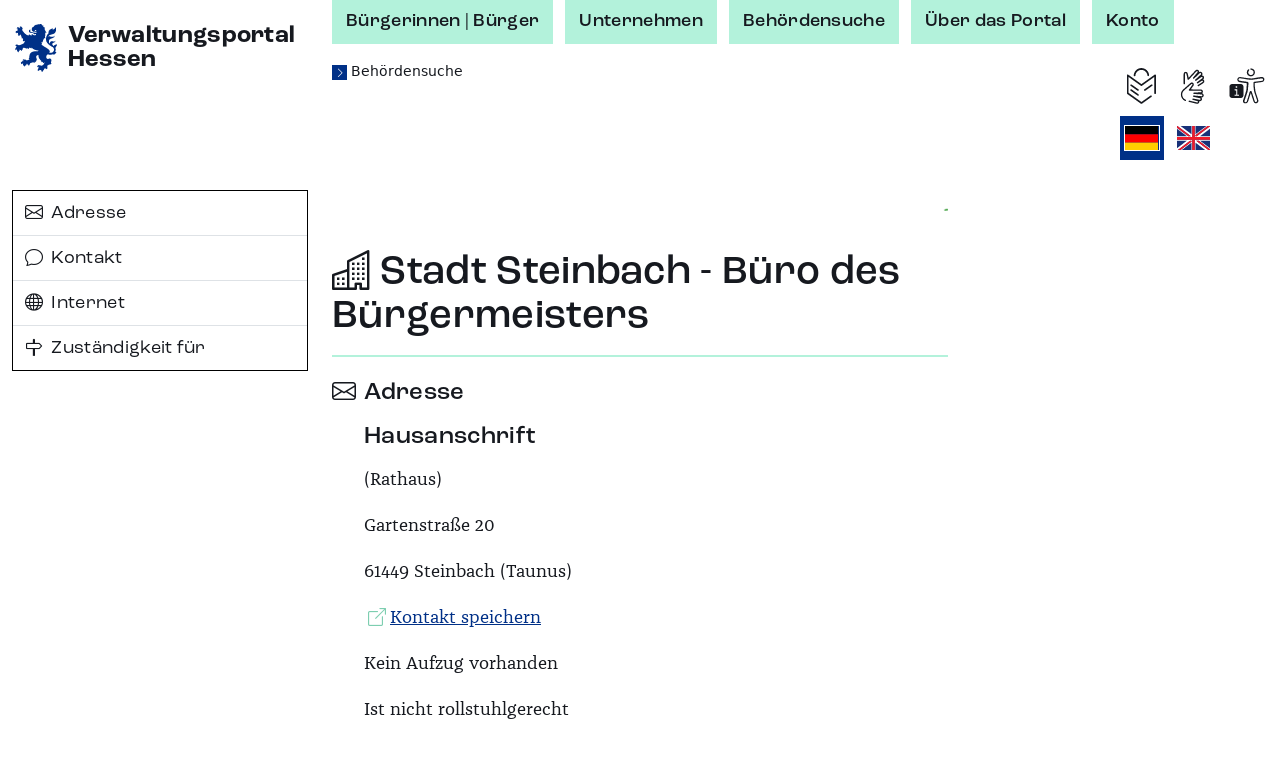

--- FILE ---
content_type: text/html;charset=UTF-8
request_url: https://verwaltungsportal.hessen.de/behoerde?org_id=L100001_9231632
body_size: 17339
content:
<!DOCTYPE html><html class="h-100" lang="de-DE"><head><meta name="viewport" content="width=device-width, initial-scale=1.0">
<link rel="icon" href="/themes/custom/vwp/icon.ico" type="image/vnd.microsoft.icon">
<link rel="stylesheet" media="all" href="/sites/default/files/css/css_QySYHnw1P95bYu4CJ0hAhq0VCZNV7GP9WqxOjP2Qa7M.css?delta=0&amp;language=de&amp;theme=vwp&amp;include=eJxFikEKgDAMBD9U7cn3SKKhFFIj3Wipr1f04GVghmEzh1fap8gECfx7EYCSICxWJW5WC2m-JKDDpXz7maUhvhyLrYc-qe1xAWZZs1t9Nakx6QDvmrd0AxwPLMY">
<link rel="stylesheet" media="all" href="/sites/default/files/css/css_ZOmogBlT--9rcawKrzUHtvZiGL5MZwD2kv0K4JbVdhA.css?delta=1&amp;language=de&amp;theme=vwp&amp;include=eJxFikEKgDAMBD9U7cn3SKKhFFIj3Wipr1f04GVghmEzh1fap8gECfx7EYCSICxWJW5WC2m-JKDDpXz7maUhvhyLrYc-qe1xAWZZs1t9Nakx6QDvmrd0AxwPLMY">
<link rel="stylesheet" media="print" href="/sites/default/files/css/css_kGUOAngnA-QFT6Y0JOKgvIViP8X7eBD0GMMb87DmPFw.css?delta=2&amp;language=de&amp;theme=vwp&amp;include=eJxFikEKgDAMBD9U7cn3SKKhFFIj3Wipr1f04GVghmEzh1fap8gECfx7EYCSICxWJW5WC2m-JKDDpXz7maUhvhyLrYc-qe1xAWZZs1t9Nakx6QDvmrd0AxwPLMY">
<link rel="stylesheet" media="all" href="/sites/default/files/css/css_jgDIzppHO4dO0pzfCSgEC2BsKOhLWYGUUhm5wLgtV8c.css?delta=3&amp;language=de&amp;theme=vwp&amp;include=eJxFikEKgDAMBD9U7cn3SKKhFFIj3Wipr1f04GVghmEzh1fap8gECfx7EYCSICxWJW5WC2m-JKDDpXz7maUhvhyLrYc-qe1xAWZZs1t9Nakx6QDvmrd0AxwPLMY"><style>/* Temporäre Overrides; Nach Drupal verschieben */

.vwp-breadcrumb {
  position: relative;
}

/* common */

.hzd-list-really-unstyled {
  padding-left: 0;
  list-style: none;
  font-size: inherit;
  line-height: inherit;
  margin-bottom: 0;
}

/* Breadcrumb */

.hzd-breadcrumb {
  font-size: 0.875rem;
  line-height: 0.95rem;
  font-family: var(--bs-font-sans-serif);
  font-weight: normal;
  color: var(--bs-dark);
}

.hzd-breadcrumb-separator {
  color: var(--bs-primary);
  font-size: 0.65rem;
}
.hzd-breadcrumb-prefix {
  color: white; /* var(--bs-white) existiert(e) nicht */
  background-color: var(--bs-primary);
  display: inline-block;
  font-size: 0.65rem;
  width: 0.95rem;
  text-align: center;
}

.hzd-breadcrumb-link,
.hzd-breadcrumb-link:visited {
  text-decoration: none;
  /* TODO: entfernen, wenn keine globale CSS-Regel für das a-Tag überschrieben werden muss */
  color: inherit;
}
.hzd-breadcrumb-link:active,
.hzd-breadcrumb-link:hover,
.hzd-breadcrumb-link:focus {
  color: var(--bs-primary);
  text-decoration: underline;
}

.hzd-breadcrumb__first-item {
}

/* Accordion auf Sublagenseite */

.hzd-accordion-button-primary {
  color: #fff;
  background-color: var(--bs-primary);
}

.hzd-accordion-button-info {
  color: #fff;
  background-color: var(--bs-info);
}
.hzd-accordion-button-info:not(.collapsed) {
  background-color: var(--bs-info);
}

.hzd-accordion-button-primary:not(.collapsed)::after,
.hzd-accordion-button-primary::after,
.hzd-accordion-button-info:not(.collapsed)::after,
.hzd-accordion-button-info::after {
  background-image: url("data:image/svg+xml,%3csvg xmlns='http://www.w3.org/2000/svg' viewBox='0 0 16 16' fill='%23fff'%3e%3cpath fill-rule='evenodd' d='M1.646 4.646a.5.5 0 0 1 .708 0L8 10.293l5.646-5.647a.5.5 0 0 1 .708.708l-6 6a.5.5 0 0 1-.708 0l-6-6a.5.5 0 0 1 0-.708z'/%3e%3c/svg%3e");
}

.hzd-flex-row-wrap {
  display: flex;
  flex-wrap: wrap;
}

/* alte Stylings --> durchsehen, was noch benötigt wird und in Namensraum hzd- überführen */

.og-common-lage-icon {
  display: inline-block;
  width: 2.5rem;
  height: 2.5rem;
}

.og-flex-grow-shrink {
  flex-grow: 1;
  flex-shrink: 1;
}

.og-flex-row {
  display: flex;
  flex-direction: row;
}

.og-focusable:focus-visible {
  outline: 0.15rem solid #00c767;
}

.og-label-leistung {
  display: flex;
  flex-direction: row;
  align-items: center;
}

.og-label-leistung-icon {
  width: 1.3rem;
  height: 1.3rem;
  margin-right: 0.5rem;
}

.og-layout-label-field {
  display: flex;
  flex-direction: column;
}
.og-layout-label-field__label {
  display: flex;
  flex-direction: column;
}
.og-layout-label-field__field {
  margin-top: 0.25rem;
}

.og-margin-bottom-1 {
  margin-bottom: 1rem;
}

.og-raw-image__resizable {
  display: flex;
  align-items: stretch;
}

.og-raw-image__resizable svg {
  flex-grow: 1;
  flex-shrink: 1;
}

.og-icon-with-text {
  width: 1.4rem;
  margin-right: 0.6rem;
}

.og-square-button-box-primary {
  height: 2.125rem;
  width: 2.125rem;
  border: 1px solid var(--bs-primary);
  padding: 0.25rem;
  background-color: var(--bs-primary);
  color: white;
  /* für Safari (BAVWP-1960/BAVWP-1961) */
  align-items: stretch;
}

.og-w-rem-3 {
  width: 3rem;
}

.og-w-rem-1-5 {
  width: 1.5rem;
}

.og-line-height-rem-1-125 {
  line-height: 1.125rem;
}

.og-chevron-back:hover {
  color: rgba(var(--bs-light-rgb), var(--bs-text-opacity));
}

/* title-Tag in Svgs wird von Browsern für Hover-Tooltip verwendet */
svg {
  pointer-events: none;
}

/* 
 * ab hier: Änderungen an/Erweiterungen von Bootstrap-Klassen
 * TODO: mit Volkmar besprechen, ob diese Klassen benötigt werden oder alternativ in Drupal abgelegt werden können
 */
.og-link-primary-hover:hover,
.og-link-primary-hover:hover *,
.og-link-primary-hover:active,
.og-link-primary-hover:active *,
.og-link-primary-hover:focus-visible,
.og-link-primary-hover:focus-visible * {
  --bs-text-opacity: 1;
  --bs-bg-opacity: 1;
  color: rgba(var(--bs-light-rgb), var(--bs-text-opacity));
  background-color: rgba(var(--bs-primary-rgb), var(--bs-bg-opacity));
}

.og-link-secondary-hover:hover,
.og-link-secondary-hover:hover *,
.og-link-secondary-hover:active,
.og-link-secondary-hover:active * {
  --bs-text-opacity: 1;
  --bs-bg-opacity: 1;
  color: rgba(var(--bs-light-rgb), var(--bs-text-opacity));
  background-color: rgba(var(--bs-secondary-rgb), var(--bs-bg-opacity));
}

.og-link-primary-light-hover:hover {
  --bs-text-opacity: 1;
  color: rgba(var(--bs-primary-light-rgb), var(--bs-text-opacity));
}

.og-active-secondary {
  z-index: 2;
  --bs-text-opacity: 1;
  --bs-bg-opacity: 1;
  color: rgba(var(--bs-light-rgb), var(--bs-text-opacity));
  background-color: rgba(var(--bs-secondary-rgb), var(--bs-bg-opacity));
  border-color: rgba(var(--bs-secondary-rgb), var(--bs-bg-opacity));
}

.og-col-2-w-20 {
  column-count: 2;
  column-width: 20rem;
}

.og-break-inside-avoid {
  break-inside: avoid;
}

.og-font-roc-reg {
  font-family: 'RocGroteskW05-Regular', 'Segoe UI', Roboto;
}

.og-font-roc-med {
  font-family: 'RocGroteskW05-Medium', 'Segoe UI', Roboto;
}

.og-font-roc-bold {
  font-family: 'RocGroteskW05-Bold', 'Segoe UI', Roboto;
}

.og-indent-h1 {
  margin-left: 3rem;
}
.og-indent-h2 {
  margin-left: 2.25rem;
}
.og-indent-h3 {
  margin-left: 2rem;
}
.og-indent-h4 {
  margin-left: 1.625rem;
}
.og-indent-h5 {
  margin-left: 1.75rem;
}
.og-indent-h6 {
  margin-left: 1.5rem;
}
</style><style>.hzd-initial-toggle-closed {
  display: none;
}

.hzd-position-relative,
.hzd-initial-input-wrap {
  position: relative;
}
.hzd-initial-flex-row {
  display: flex;
  flex-direction: row;
}

/* input-loading */
.hzd-initial-input-loading {
  position: absolute;
  top: 0;
  right: 0.4rem;
}

/* LOADING */

/* based on https://github.com/mui-org/material-ui/blob/cc0ac062798857706d30ac9cf80bb2d7ab76eddb/packages/material-ui/src/CircularProgress/CircularProgress.js (MIT licensed) */

.hzd-initial-loading-div {
  animation: hzd-initial-mui-progress-circular-rotate 1.4s linear infinite;
  color: green;
  display: inline-block;
  line-height: 1;
  /* damit bei großen Größen (z.B. im Button) der Loading-Indicator komplett innerhalb des umgebenden Element liegt */
  vertical-align: top;
}

.hzd-initial-loading-div__44 {
  height: 44px;
  width: 44px;
}

.hzd-initial-loading-div__22 {
  height: 18px;
  width: 18px;
}

@keyframes hzd-initial-mui-progress-circular-rotate {
  100% {
    transform: rotate(360deg);
  }
}

.hzd-initial-loading-svg {
  /* Damit bei kleinen Größen das SVG wirklich genau im umgebenden span sitzt */
  vertical-align: top;
}

.hzd-initial-loading-svg-circle-44 {
  animation: hzd-initial-mui-progress-circular-dash-44 1.4s ease-in-out infinite;
  stroke: currentColor;
  /* Some default value that looks fine waiting for the animation to kicks in. */
  stroke-dasharray: 80px, 200px;
  stroke-dashoffset: 0;
}

.hzd-initial-loading-svg-circle-22 {
  animation: hzd-initial-mui-progress-circular-dash-22 1.4s ease-in-out infinite;
  stroke: currentColor;
  /* Some default value that looks fine waiting for the animation to kicks in. */
  stroke-dasharray: 40px, 200px;
  stroke-dashoffset: 0;
}

@keyframes hzd-initial-mui-progress-circular-dash-44 {
  0% {
    stroke-dasharray: 1px, 200px;
    stroke-dashoffset: 0;
  }
  50% {
    stroke-dasharray: 100px, 200px;
    stroke-dashoffset: -15px;
  }
  100% {
    stroke-dasharray: 100px, 200px;
    stroke-dashoffset: -125px;
  }
}

@keyframes hzd-initial-mui-progress-circular-dash-22 {
  0% {
    stroke-dasharray: 1px, 200px;
    stroke-dashoffset: 0;
  }
  50% {
    stroke-dasharray: 100px, 200px;
    stroke-dashoffset: -15px;
  }
  100% {
    stroke-dasharray: 100px, 200px;
    stroke-dashoffset: -50px;
  }
}

.hzd-initial-loading-overlay {
  position: fixed;
  top: 0;
  right: 0;
  bottom: 0;
  left: 0;
  background-color: rgba(255, 255, 255, 0.8);
  display: flex;
  justify-content: center;
  align-items: center;
  /* nötig, da Element am Anfang des body steht, da mobil ggf. bei der Interaktion noch nicht die gesamte Seite geladen ist */
  z-index: 10;
}

.hzd-main-loading-overlay {
  position: fixed;
  top: 0;
  right: 0;
  bottom: 0;
  left: 0;
  background-color: rgba(255, 255, 255, 0.8);
  display: flex;
  justify-content: center;
  align-items: center;
}

/* Ausgeschaltete Elemente */
.hzd-initial-off {
  display: none;
}

.vwp-chatbot-button {
  padding: 0;
}
@media screen and (max-width: 716px), screen and (max-height: 802px) {
  .vwp-chatbot-button-wrapper {
    bottom: 5px !important;
    right: 5px !important;
  }
  .vwp-chatbot-button {
    width: 90px !important;
    height: 90px !important;
  }
}
/* Chatbot-Button */
.vwp-chatbot-button-wrapper {
  position: fixed;
  bottom: 15px;
  right: 15px;
  z-index: 1000;
}
.vwp-chatbot-button {
  height: 120px;
  width: 120px;
  padding: 0;
  background: none;
  border: none;
  filter: drop-shadow(0px 0px 10px rgba(0, 0, 0, 0.5));
  transition-duration: 0.3s;
}
.vwp-chatbot-button:active,
.vwp-chatbot-button:hover,
.vwp-chatbot-button:focus {
  filter: drop-shadow(0px 0px 20px rgba(0, 0, 0, 0.5));
}

@media screen and (max-width: 716px), screen and (max-height: 802px) {
  .vwp-chatbot-button-wrapper {
    bottom: 5px;
    right: 5px;
  }
  .vwp-chatbot-button {
    width: 90px;
    height: 90px;
  }
}
</style><script>window.hzd_og_settings = {"chatbotSelectors":[],"chatbotScriptSrc":null,"nfkScriptSrc":{"id":"bmi115WidgetScript","src":"https://feedback.gov.de/he-verwaltungsportal/bmi-widget.js"},"nfkSettings":{"test":"false","instrumentId":"info-service-he-verwaltungsportal","portalId":"he-verwaltungsportal"},"chatbotBodySafeHtml":null}
window.hzd_og_srv_canonical_prefix = "https://verwaltungsportal.hessen.de"
window.hzd_og_srv_root = "/"
window.hzd_og_flags = undefined
window.hzd_og_data = {"drupalTitle":"Verwaltungsportal Hessen","langAndTexts":{"lang":"de_DE","texts":{"internal":{"SUCHERGEBNIS__FUER_SUCHBEGRIFF":{"placeholders":["suchbegriff"],"text":["für „",0,"“"]},"langTitle__EN":{"placeholders":[],"text":["English"]},"SUCHERGEBNIS__ALLE_BEHOERDEN_ANZEIGEN":{"placeholders":["count"],"text":["Alle ",0," Behörden anzeigen"]},"SUCHERGEBNIS__TEXT__NICHT_GEFUNDEN":{"placeholders":["forSearch","inRegion"],"text":["Es wurden ",0," ",1," keine Ergebnisse gefunden."]},"SUCHERGEBNIS__ANZAHL_LEISTUNGEN_MULTI":{"placeholders":["count"],"text":[0," Leistungen"]},"LISTE__TRENNER":{"placeholders":[],"text":[", "]},"SUCHERGEBNIS__ALLE_INFORMATIONEN_ANZEIGEN":{"placeholders":["count"],"text":["Alle ",0," Infoseiten anzeigen"]},"SUCHE__TYPFILTER__BUTTON_TEXT__INFO":{"placeholders":[],"text":["Infoseiten"]},"SUCHERGEBNIS__ANZAHL_BEHOERDEN_MULTI":{"placeholders":["count"],"text":[0," Behörden"]},"SUCHERGEBNIS__ANZAHL_LEISTUNGEN_SINGLE":{"placeholders":[],"text":["1 Leistung"]},"ORGSUCHE__FILTER__BUTTON_ZUSTAENDIG_FUER_ORT":{"placeholders":["ort"],"text":["Behörden zuständig für ",0]},"ODMAP__X_ONLINEDIENSTE_VERFUEGBAR__MULTIPLE":{"placeholders":["count","verfuegbar"],"text":[0," Online-Dienste",1]},"langTitle__DE_DE":{"placeholders":[],"text":["Deutsch"]},"SUCHERGEBNIS__IN_REGION":{"placeholders":["region"],"text":["in ",0]},"LISTE__UND":{"placeholders":[],"text":[" und "]},"SUCHERGEBNIS__ANZAHL_BEHOERDEN_SINGLE":{"placeholders":[],"text":["1 Behörde"]},"SUCHE__TYPFILTER__BUTTON_TEXT__LEISTUNG":{"placeholders":[],"text":["Leistungen"]},"ODMAP__X_ONLINEDIENSTE_VERFUEGBAR__SINGLE":{"placeholders":["verfuegbar"],"text":["1 Online-Dienst",0]},"SUCHERGEBNIS__ALLE_LEISTUNGEN_ANZEIGEN":{"placeholders":["count"],"text":["Alle ",0," Leistungen anzeigen"]},"SUCHE__TYPFILTER__BUTTON_TEXT__ORGEINHEIT":{"placeholders":[],"text":["Behörden"]},"SUCHERGEBNIS__TEXT__EIN_TYP_EIN_ERGEBNIS":{"placeholders":["forSearch","inRegion","resultCount"],"text":["Es wurde ",0," ",1," ",2," gefunden."]},"SUCHERGEBNIS__TYPFILTER_ENTFERNT":{"placeholders":["types"],"text":["Für den Filter „",0,"“ wurden keine Suchergebnisse gefunden, daher wurde ohne Filter gesucht."]},"ORGSUCHE__FILTER__BUTTON_IN_ORT":{"placeholders":["ort"],"text":["Behörden in ",0]},"ODMAP__X_ONLINEDIENSTE_VERFUEGBAR__VERFUEGBAR":{"placeholders":[],"text":[" verfügbar"]},"SUCHERGEBNIS__ANZAHL_INFORMATIONEN_SINGLE":{"placeholders":[],"text":["1 Infoseite"]},"SUCHERGEBNIS__ANZAHL_INFORMATIONEN_MULTI":{"placeholders":["count"],"text":[0," Infoseiten"]},"SUCHERGEBNIS__TEXT__MEHRERE_ERGEBNISSE":{"placeholders":["forSearch","inRegion","resultCount"],"text":["Es wurden ",0," ",1," ",2," gefunden."]}},"share":[{"action":"share","alt":"Teilen","iconId":"share","statisticTitle":"share"},{"action":"link","alt":"Auf Facebook teilen","iconId":"facebook","linkUrl":"https://www.facebook.com/sharer/sharer.php?u=${url}&title=${title}","statisticTitle":"facebook"},{"action":"link","alt":"Auf X teilen","iconId":"twitter","linkUrl":"https://twitter.com/intent/tweet?text=${title}+${url}","statisticTitle":"twitter"},{"action":"link","alt":"Auf LinkedIn teilen","iconId":"linkedin","linkUrl":"https://www.linkedin.com/shareArticle?mini=true&url=${url}&title=${title}","statisticTitle":"linkedin"},{"action":"link","alt":"Auf Xing teilen","iconId":"xing","linkUrl":"https://www.xing-share.com/app/user?op=share;sc_p=xing-share;url=${url}","statisticTitle":"xing"},{"action":"link","alt":"Per E-Mail versenden","iconId":"envelope","linkUrl":"mailto:?subject=${title}&body=${url}","statisticTitle":"email"},{"action":"print","alt":"Drucken","iconId":"printer","statisticTitle":"print"}],"simple":{"COMMON__BUND":"Bund","ORGSUCHE__INPUT__TITEL":"Behörde | Stichwort","SUCHERGEBNIS__TITEL_BEHOERDEN":"Behörden","SUCHE__BEREICH__ARIA":"Suche","ODMAP__OD_WERDEN_BEREITGESTELLT_VON":"Diese Online-Dienste werden bereitgestellt von:","ORT__FEEDBACK__NICHT_GEFUNDEN":"Der eingegebene Ort ergab keine Treffer","ODMAP__ORT_INPUT__TITEL":"Gemeinde | Stadt | Landkreis","SUCHE__FILTERBEREICH__TITEL":"Suchfilter","TEILEN__PLATZHALTER__TITEL":"${title}","SUCHERGEBNIS__ONLINE_DIENST_VERFUEGBAR":"Online-Dienst verfügbar","SEITENTITEL__FALLBACK":"Verwaltungsportal Hessen","ODMAP__BUTTON__ZOOM_IN__TITEL":"Hereinzoomen","TEILEN__GENERIC__ACTION__TEXT":"Teilen","SUCHE__BUTTON__TITLE":"Suche starten","SUCHE__INPUT__PLATZHALTER_UNTERNEHMEN":"Suche im Bereich Unternehmen","BUTTON__ZURUECK":"Zurück","SUCHE__INPUT__PLATZHALTER_BUERGER":"Suche im Bereich Bürgerinnen | Bürger","PRIVACY__REJECTED_MODAL__TEXT_HTML":"<p>Sie sind mit den Datenschutzhinweisen nicht einverstanden.</p><p>Leider kann die Funktion dann nicht verwendet werden.</p>","ORGSUCHE__FILTER__BUTTON_ORT":"Ort","ODMAP__BUTTON__ZOOM_OUT__TITEL":"Herauszoomen","NFK_DATENSCHUTZ_TITLE":"Datenschutz Feedback-Funktion","TEILEN__PLATZHALTER__URL":"${url}","ORT__FEEDBACK__EINGABE_UNGUELTIG":"Bitte geben Sie einen gültigen Suchbegriff ein","NFK_DATENSCHUTZ_TEXT_HTML":"<p>Die Feedback-Funktion (Nationale Feedback-Komponente, NFK) wird vom Bundesministerium des Innern und für Heimat (BMI) bereitgestellt. Wenn Sie diese Funktion nutzen, werden daher Daten an das BMI zur Durchführung dieser Funktion übermittelt.</p><p>Die genauen Informationen finden Sie in den <a href='/datenschutz-nfk' target='_blank'>Hinweisen zum Datenschutz bei der Feedback-Funktion (NFK)</a>.</p><p>Sind Sie damit einverstanden?</p>","ORT__FEEDBACK__LINK_NICHT_GEFUNDEN":"Der gesuchte Ort konnte nicht gefunden werden.","ORGSUCHE__FILTER__TITEL":"Filter","ODMAP__HINWEIS__ONLINEDIENSTE_WERDEN_BERECHNET":"Die Anzahl der Online-Dienste wird momentan berechnet. Sobald die Berechnung abgeschlossen ist, sehen Sie hier die Anzahl der verfügbaren Online-Dienste.","COMMON__FEHLER":"Fehler","PRIVACY__MODAL__REJECT":"Nein, ich stimme nicht zu","SUCHE__TYPFILTER__TITEL":"Filter","CHATBOT_DATENSCHUTZ_BUTTON_SRC":"","SUCHE__INPUT__LABEL":"Verwaltungsleistung | Behörde | Stichwort","COMMON__LAND_HESSEN":"Land Hessen","SUCHERGEBNIS__AUSWERTUNGSFEHLER":"Fehler beim Auswerten der Suchergebnisse","GEBIETSANGABE__GEMEINDEVERBAND_PRAEFIX":"Gemeindeverband","ORT__FEEDBACK__EINGABE_FEHLT":"Bitte geben Sie einen Ortsnamen ein.","ORGSUCHE__FILTER__BUTTON_KREIS":"Kreis","ORGSUCHE__TEXT_HTML":"<p>Die Behördensuche hilft Ihnen Behörden zu finden, die für eine Gemeinde und für Themen zuständig sind. Zuständigkeiten können auf den verschiedenen Verwaltungsebenen liegen. Mit dem Filter können Sie Ihre Suche auf die verschiedenen Verwaltungsebenen erweitern oder einschränken.</p>","ORGSUCHE__ERGEBNIS__ERKLAERUNG":"Behörden – zum Nachfiltern oder Erweitern der Suchergebnisse können die Filter weiter oben verwendet werden","SUCHE__FEEDBACK__MEINTEN_SIE":"Möchten Sie nach folgendem suchen?","SUCHERGEBNIS__ORTSANGABE_NOETIG":"Ortsangabe notwendig","ORGSUCHE__TITEL":"Behördensuche","STARTSEITE__UEBERSCHRIFT":"Verwaltung digital - finden Sie Ihr Thema","SUCHERGEBNIS__TITEL_INFORMATIONEN":"Infoseiten","SUCHERGEBNIS__TITEL_LEISTUNGEN":"Leistungen","SUCHERGEBNIS__TITEL":"Suchergebnisse","STARTSEITE__BEREICHWAHL__BUERGER":"Bürgerinnen | Bürger","SUCHE__BUTTON__ARIA":"Suchen","SUCHERGEBNIS__LEICHTE_SPRACHE_VERFUEGBAR":"Leichte Sprache verfügbar","GEBIETSANGABE__KREIS_PRAEFIX":"Landkreis","FEEDBACK__BUTTON_TEXT":"Feedback senden","ODMAP__BUTTON__ZOOM_RESET__TITEL":"Ganz Hessen","ORT__INPUT__TITEL":"Stadt | Ort | PLZ","CHATBOT__MODAL__NICHT_VERFUEGBAR__HEADER":"Chatbot-Funktion aktuell nicht verfügbar","DATENSCHUTZ__MODAL__FEHLER__TEXT_HTML":"Leider ist ein Fehler aufgetreten","ORGSUCHE__FILTER__BUTTON_DEUTSCHLAND":"Deutschland","SUCHE__FEEDBACK__EINGABE_FEHLT":"Bitte geben Sie Suchbegriffe ein.","SUCHE__FEEDBACK__FEHLER":"Es ist leider ein Fehler aufgetreten. Bitte überprüfen Sie Ihre Eingaben oder versuchen Sie es später erneut.","ORT__FEEDBACK__WIRD_GELADEN":"Der eingegebene Ort wird gesucht...","CHATBOT_DATENSCHUTZ_TITLE":"Datenschutz Chatbot","SEITENTITEL__BEHOERDENSUCHE":"Behördensuche","COMMON__HESSEN":"Hessen","PRIVACY__REJECTED_MODAL__HEADER":"Funktion nicht möglich","SUCHERGEBNIS__ANSPRECHPARTNER_VORHANDEN":"Ansprechpartner verfügbar","SUCHERGEBNIS__SUCHFEHLER":"Es ist leider ein Fehler aufgetreten. Bitte überprüfen Sie Ihre Eingaben oder versuchen Sie es später erneut.","BUTTON__EINGABE_LEEREN__ARIA":"Eingabe leeren","ORGSUCHE__FILTER__BUTTON_REGIERUNGSBEZIRK":"Regierungsbezirk","NFK__MODAL__NICHT_VERFUEGBAR__TEXT":"Leider steht die Feedback-Funktion aktuell nicht zur Verfügung, bitte versuchen Sie es später erneut","SUCHERGEBNIS__LAGE_SONSTIGE":"Sonstige","CHATBOT_DATENSCHUTZ_BUTTON_ALT":"","SUCHE__FEEDBACK__WO_SUCHEN":"Wo möchten Sie suchen? Bitte wählen Sie:","PRIVACY__MODAL__ACCEPT":"Ja, ich stimme zu","ODMAP__TITEL":"Online-Dienste in Hessen","CHATBOT__MODAL__NICHT_VERFUEGBAR__TEXT":"Leider steht die Chatbot-Funktion aktuell nicht zur Verfügung, bitte versuchen Sie es später erneut","STARTSEITE__BEREICHWAHL__UNTERNEHMEN":"Unternehmen","ORT__INPUT__BESCHREIBUNG":"Geben Sie einen Ort oder eine Postleitzahl ein","BUTTON__SUCHFELD_LEEREN__TITLE":"Suchbegriff löschen","ODMAP__HINWEIS":"Wählen Sie eine Gemeinde, eine Stadt oder einen Landkreis aus der Karte aus oder verwenden Sie die Suche. Über die Breadcrumb gelangen Sie zur vorherigen Ebene zurück.","STARTSEITE__BEREICHWAHL__TITEL":"Suche im Thema:","SUCHERGEBNIS__NICHT_GEFUNDEN":"Keine Ergebnisse","ORT__FEEDBACK__BITTE_AUSWAEHLEN":"Bitte wählen Sie einen der vorgeschlagenen Orte aus:","BUTTON__SCHLIESSEN":"Schließen","NFK__MODAL__NICHT_VERFUEGBAR__HEADER":"Feedback-Funktion aktuell nicht verfügbar","SUCHE__NICHT_GEFUNDEN":"Keine Ergebnisse gefunden. Bitte überprüfen Sie Ihre Eingaben.","ORGSUCHE__INPUT__BESCHREIBUNG":"Geben Sie eine Behörde oder ein Stichwort ein ","CHATBOT_DATENSCHUTZ_TEXT_HTML":"<p>Willkommen! Sie benötigen Informationen oder haben Fragen zu Verwaltungsleistungen? Dann sind Sie hier richtig und bekommen Unterstützung! Der Chatbot verfügt über aktuelle Informationen aus verifizierten und offiziellen Quellen.</p><p>Bevor Sie anfangen können mit dem Chatbot zu chatten, bestätigen Sie bitte die Datenschutzhinweise. Hier finden Sie die <a href='/datenschutz-chatbot' target='_blank'>Datenschutzhinweise für den Chatbot zur Verarbeitung von personenbezogenen Daten</a>.</p><p>Sind Sie damit einverstanden?</p>","ODMAP__ORT_INPUT__BESCHREIBUNG":"Geben Sie einen Ort ein","BUTTON__ABBRECHEN":"Abbrechen"}}},"odMapDomIds":[],"screenData":{"org":{"inpageNav":[{"iconClass":"bi-envelope","id":"Adresse","title":{"lang":"de_DE","text":"Adresse"}},{"iconClass":"bi-chat","id":"Kontakt","title":{"lang":"de_DE","text":"Kontakt"}},{"iconClass":"bi-globe","id":"Internet","title":{"lang":"de_DE","text":"Internet"}},{"iconClass":"bi-signpost","id":"Zuständigkeit_für","title":{"lang":"de_DE","text":"Zuständigkeit für"}}]},"screen":"org"},"shareTemplates":[{"action":"share","alt":"Teilen","iconId":"share","statisticTitle":"share"},{"action":"link","alt":"Auf Facebook teilen","iconId":"facebook","linkUrl":"https://www.facebook.com/sharer/sharer.php?u=${url}&title=${title}","statisticTitle":"facebook"},{"action":"link","alt":"Auf X teilen","iconId":"twitter","linkUrl":"https://twitter.com/intent/tweet?text=${title}+${url}","statisticTitle":"twitter"},{"action":"link","alt":"Auf LinkedIn teilen","iconId":"linkedin","linkUrl":"https://www.linkedin.com/shareArticle?mini=true&url=${url}&title=${title}","statisticTitle":"linkedin"},{"action":"link","alt":"Auf Xing teilen","iconId":"xing","linkUrl":"https://www.xing-share.com/app/user?op=share;sc_p=xing-share;url=${url}","statisticTitle":"xing"},{"action":"link","alt":"Per E-Mail versenden","iconId":"envelope","linkUrl":"mailto:?subject=${title}&body=${url}","statisticTitle":"email"},{"action":"print","alt":"Drucken","iconId":"printer","statisticTitle":"print"}],"showChatbot":true}
</script><script src="/assets/index-Br4jg9vX.js" defer="" type="module"></script><link href="/assets/index-qAqEmbpM.css" rel="stylesheet"><title>Stadt Steinbach - Büro des Bürgermeisters - Verwaltungsportal Hessen</title><meta name="description" content="Verwaltungsportal Hessen"><meta name="keywords" content="Verwaltungsportal Hessen"><meta name="geo.region" content="DE-HE"><meta name="geo.placename" content="Steinbach (Taunus)"><meta name="geo.position"><meta name="ICBM"><link href="https://verwaltungsportal.hessen.de/behoerde?org_id=L100001_9231632" rel="canonical"><link href="/web-manifest.json" rel="manifest"><link hreflang="en" href="https://verwaltungsportal.hessen.de/en/behoerde?org_id=L100001_9231632" rel="alternate"><script type="application/json" data-drupal-selector="drupal-settings-json" defer>{"path":{"baseUrl":"\/","pathPrefix":"","currentPath":"node\/752","currentPathIsAdmin":false,"isFront":false,"currentLanguage":"de"},"pluralDelimiter":"\u0003","suppressDeprecationErrors":true,"csp":{"nonce":"BwpcXim8YittVa1ai820JA"},"user":{"uid":0,"permissionsHash":"e80a0012183dae4b19fbe7da9b8b4c18f4f37c6e3d9c2fd00520858e6edae0ab"}}</script><script src="/sites/default/files/js/js_K5rUxOhmIzNLyT9ZVXNkQMr-gRPr-S0AjJcUWGa4dds.js?scope=header&amp;delta=0&amp;language=de&amp;theme=vwp&amp;include=eJxLys8vKS4pSiww1U-CM3WzinVzEktSi0t0ysoL9NNz8pMSc3SLSypzMvPSAfEpE3o" defer></script><script src="/sites/default/files/js/js_JT36g3-omi9NIRKBlMCqMii9ABKvGXhuXrBFKFSKteo.js?scope=footer&amp;delta=0&amp;language=de&amp;theme=vwp&amp;include=eJxLys8vKS4pSiww1U-CM3WzinVzEktSi0t0ysoL9NNz8pMSc3SLSypzMvPSAfEpE3o" defer></script></head><body class="d-flex flex-column h-100" data-bs-no-jquery=""><style>
  .hzd-initial-off {
    display: none;
  }
</style>
<template id="hzd-initial-input-loading">
  <div class="hzd-initial-input-loading">
    <span
      class="hzd-initial-loading-div hzd-initial-loading-div__22"
      role="progressbar"
      aria-label="Daten werden geladen"
    >
      <svg class="hzd-initial-loading-svg" viewBox="9 9 18 18">
        <circle
          class="hzd-initial-loading-svg-circle-22"
          cx="18"
          cy="18"
          r="8.1"
          fill="none"
          stroke-width="1.8"
        />
      </svg>
    </span>
  </div>
</template>

<div
  id="hzd-initial-page-overlay"
  class="hzd-initial-off hzd-initial-loading-overlay"
>
  <span
    class="hzd-initial-loading-div hzd-initial-loading-div__44"
    role="progressbar"
    aria-label="Seite wird geladen"
  >
    <svg class="hzd-initial-loading-svg" viewBox="22 22 44 44">
      <circle
        class="hzd-initial-loading-svg-circle-44"
        cx="44"
        cy="44"
        r="20.2"
        fill="none"
        stroke-width="3.6"
      />
    </svg>
  </span>
</div>
<script>const HZD_TYPE_DATA_ATTR = 'hzdType'
const HZD_REF_DATA_ATTR = 'hzdRef'
const HZD_INPUT_DATA_ATTR = 'hzdInput'
const HZD_ACTION_DATA_ATTR = 'hzdAction'
const HZD_DESTINATION_DATA_ATTR = 'hzdDestination'
const HZD_STATISTIC_URL_DATA_ATTR = 'hzdStatisticUrl'

const HZD_TYPE_CLEAR_INPUT = 'clear-input'
const HZD_TYPE_INPUT_DROP_DOWN = 'input-drop-down'
const HZD_TYPE_TOGGLE_PARENT_NEXT = 'toggle-parent-next'
const HZD_TYPE_BUTTON = 'button'

const HZD_DESTINATION_INTERNAL = 'internal'

// Actions
var pendingActions = []

function actionClearInput(evt, elem) {
  const inputId = elem.dataset[HZD_REF_DATA_ATTR]
  if (inputId) {
    const input = document.getElementById(inputId)
    if (input && input.tagName.toLowerCase() === 'input') {
      input.value = ''
    }
  }
}

const CLASS_INPUT_LOADING = 'hzd-initial-input-loading'
const CLASS_INPUT_WRAP = 'hzd-initial-input-wrap'

function actionInputDropdown(evt, elem) {
  const next = elem.parentElement.lastElementChild
  const type = elem.dataset[HZD_INPUT_DATA_ATTR]
  if (!next || !next.classList.contains(CLASS_INPUT_LOADING)) {
    const dropdown = document
      .getElementById(CLASS_INPUT_LOADING)
      .content.firstElementChild.cloneNode(true)
    elem.parentElement.appendChild(dropdown)
    elem.parentElement.classList.add(CLASS_INPUT_WRAP)
  }
}

const CLASS_TOGGLE_CLOSED = 'hzd-initial-toggle-closed'

function actionToggleParentNext(evt, elem) {
  const next = elem.parentElement.nextElementSibling
  next.classList.toggle(CLASS_TOGGLE_CLOSED)
}

// input

function handleInput(evt) {
  const elem = evt.target

  const hzdType = elem.dataset[HZD_TYPE_DATA_ATTR] || ''

  let action
  switch (hzdType) {
    case HZD_TYPE_INPUT_DROP_DOWN:
      action = actionInputDropdown
      break
    default:
      break
  }
  if (action) {
    action(evt, elem)
  }
}

// click

const ID_PAGE_OVERLAY = 'hzd-initial-page-overlay'
const CLASS_OFF = 'hzd-initial-off'

function handleButtonClicked(evt, elem) {
  const actionKey = elem.dataset[HZD_ACTION_DATA_ATTR]
  document.getElementById(ID_PAGE_OVERLAY).classList.remove(CLASS_OFF)
  pendingActions.push({ key: actionKey, dom: elem })
}

function handleLinkClicked(evt, elem) {
  const destination = elem.dataset[HZD_DESTINATION_DATA_ATTR]
  const internalLink = destination === HZD_DESTINATION_INTERNAL
  if (internalLink) {
    document.getElementById(ID_PAGE_OVERLAY).classList.remove(CLASS_OFF)
    evt.preventDefault()
    pendingActions.push({ key: 'navigate', param: elem.href })
  }
}

function handleClick(evt) {
  const elem = evt.target.closest('a,button')

  if (!elem) {
    return
  }

  const hzdType = elem.dataset[HZD_TYPE_DATA_ATTR] || ''

  let action
  switch (hzdType) {
    case HZD_TYPE_CLEAR_INPUT:
      action = actionClearInput
      break
    case HZD_TYPE_TOGGLE_PARENT_NEXT:
      action = actionToggleParentNext
      break
    case HZD_TYPE_BUTTON:
      action = handleButtonClicked
      break
    default:
      if (elem.tagName.toLowerCase() === 'a') {
        // TODO: prüfen, ob hier eine Browser-Navigation evtl. angenehmer für den User ist
        action = handleLinkClicked
      }
  }
  if (action) {
    action(evt, elem)
  }
}

function handleClickStatistic(evt) {
  const elem = evt.target.closest('a')
  if (!elem) {
    return
  }
  const statisticUrl = elem.dataset[HZD_STATISTIC_URL_DATA_ATTR] || ''
  if (!statisticUrl) {
    return
  }

  const referrerUrl = new URL(window.location.href)
  referrerUrl.hash = ''
  var referrer = referrerUrl.toString()
  var urlWithParams =
    statisticUrl +
    '?address=' +
    encodeURIComponent(elem.href) +
    '&referrer=' +
    encodeURIComponent(referrer)

  var req = new XMLHttpRequest()
  req.open('GET', urlWithParams, true)
  req.send()
}

function handleSubmit(evt) {
  document.getElementById(ID_PAGE_OVERLAY).classList.remove(CLASS_OFF)
  evt.preventDefault()
}

const ERROR_MAX_COUNT = 3
// 1 Stunde = 60 Min. * 60 Sek. * 1000 Millis.
const ERROR_PAUSE = 60 * 60 * 1000
var errorCount = 0
var errorTs = 0
var errorCountSuppressed = 0

function logWindowError(scope, ev) {
  try {
    const now = Date.now()
    if (errorCount >= ERROR_MAX_COUNT) {
      if (now - errorTs < ERROR_PAUSE) {
        errorCountSuppressed++
        return
      }
    }
    errorCount++
    errorTs = now

    var error = ev.error || ev.reason || {}
    var promise = ev.promise
    if (typeof console === 'object' && typeof console.error === 'function') {
      console.error('Unhandled error, Event:', ev, 'Error:', error)
    }
    const url = '/og_srv/log_error'
    const params =
      '?scope=' +
      encodeURIComponent(scope) +
      '&c=' +
      encodeURIComponent(errorCount) +
      (errorCountSuppressed
        ? '&cs=' + encodeURIComponent(errorCountSuppressed)
        : '') +
      '&errName=' +
      encodeURIComponent(error.name) +
      '&errMessage=' +
      encodeURIComponent(error.message) +
      '&errFileName=' +
      encodeURIComponent(error.fileName) +
      '&errLineNumber=' +
      encodeURIComponent(error.lineNumber) +
      '&errColumnNumber=' +
      encodeURIComponent(error.columnNumber) +
      '&line=' +
      encodeURIComponent(ev.lineno) +
      '&column=' +
      encodeURIComponent(ev.colno) +
      '&evtType=' +
      encodeURIComponent(ev.type) +
      '&promise=' +
      encodeURIComponent(String(promise)) +
      '&errStack=' +
      encodeURIComponent(String(error.stack))
    const urlWithParams = url + params
    const urlWithParamsCutted = urlWithParams.substring(
      0,
      Math.min(1950, urlWithParams.length),
    )
    var req = new XMLHttpRequest()
    req.open('GET', urlWithParamsCutted, true)
    req.send()
    errorCountSuppressed = 0
  } catch (e) {
    try {
      console.error('Error logging error', e)
    } catch (e2) {
      // do nothing
    }
  }
}

function getLogger(scope) {
  return function (ev) {
    logWindowError(scope, ev)
  }
}

function addErrorHandlers() {
  window.addEventListener('error', getLogger('err'))
  window.addEventListener('unhandledrejection', getLogger('unhrej'))
}

function addHandlers() {
  const body = document.body
  body.addEventListener('click', handleClick)
  body.addEventListener('input', handleInput)
  body.addEventListener('submit', handleSubmit)
  body.addEventListener('click', handleClickStatistic)
}

function removeHandlers() {
  const body = document.body
  body.removeEventListener('click', handleClick)
  body.removeEventListener('input', handleInput)
  body.removeEventListener('submit', handleSubmit)
  // don't remove handleClickStatistic
}

function jsHandover() {
  removeHandlers()
  const inputs = document.querySelectorAll('input[data-hzd-input]')
  return { inputs, pendingActions }
}

function removeOverlay() {
  document.getElementById(ID_PAGE_OVERLAY).classList.add(CLASS_OFF)
}

window.hzd_og_getLogger = getLogger
window.hzd_og_sw_url = '/sw.js'

addErrorHandlers()
addHandlers()
</script><header id="header"><div class="position-relative"><a href="#main-content" class="visually-hidden-focusable skip-link"> Direkt zum Inhalt </a>
<div class="navbar navbar-expand-lg mb-4">
 <div class="container-fluid">
  <div class="row">
   <div class="page-branding col-10 col-sm-10 col-lg-3">
    <div class="region region-nav-branding">
     <div id="block-vwp-branding" class="block block-system block-system-branding-block"><a href="/" title="Zur Startseite" rel="home" class="navbar-brand d-flex align-items-center"> <img src="/themes/custom/vwp/loewe_landeswappen_hessens.svg" alt="Löwe - Landeswappen Hessens">
       <div class="site-title">
        Verwaltungsportal<br>Hessen
       </div> </a>
      <div class="hessen-logo d-none d-print-flex align-items-center pt-5"><img class="" alt="Logo Hessen" src="/themes/custom/vwp/img/logo-hessen.svg">
       <div class="site-title ms-3">
        Hessisches Ministerium für Digitalisierung und Innovation
       </div>
      </div>
     </div>
    </div>
   </div>
   <div class="col-2 col-sm-2 col-lg-9 d-lg-none d-flex align-items-center justify-content-end d-print-none"><button class="navbar-toggler collapsed p-0" type="button" data-bs-toggle="collapse" data-bs-target="#navbarSupportedContent" aria-controls="navbarSupportedContent" aria-expanded="false" aria-label="Menü öffnen"> <span class="navbar-toggler-icon"></span> </button>
   </div>
   <div class="col-lg-9 d-print-none">
    <div class="frontpage-hidden collapse navbar-collapse" id="navbarSupportedContent">
     <div class="region region-nav-main">
      <nav role="navigation" aria-labelledby="block-vwp-main-navigation-menu" id="block-vwp-main-navigation" class="block block-menu navigation menu--main">
       <h5 class="visually-hidden" id="block-vwp-main-navigation-menu">Hauptnavigation</h5>
       <nav class="menu-main" aria-label="Hauptnavigation">
        <ul data-block="nav_main" class="navbar-nav mr-auto">
         <li class="nav-item"><a href="/buerger?pv_lage=1000000" class="nav-link" data-drupal-link-query="{&quot;pv_lage&quot;:&quot;1000000&quot;}">Bürgerinnen | Bürger</a></li>
         <li class="nav-item"><a href="/unternehmen?pv_lage=2000000" class="nav-link" data-drupal-link-query="{&quot;pv_lage&quot;:&quot;2000000&quot;}">Unternehmen</a></li>
         <li class="nav-item"><a href="/behoerdensuche" class="nav-link">Behördensuche</a></li>
         <li class="nav-item"><a href="/ueber-das-portal" class="nav-link" data-drupal-link-system-path="node/582">Über das Portal</a></li>
         <li class="nav-item"><a href="/nutzerkonto-bund" title="Nutzerkonto Bund" class="nav-link" data-drupal-link-system-path="node/702">Konto</a></li>
        </ul>
       </nav>
      </nav>
      <div class="d-lg-none d-block">
       <nav class="language-switcher language-switcher-js" aria-label="Sprachauswahl">
        <ul class="nav">
         <li hreflang="de" data-drupal-link-system-path="node/752" class="nav-item is-active" aria-current="page"><a href="" class="nav-link d-flex align-items-center is-active" rel="alternate" title="Webseite in deutscher Sprache" hreflang="de" data-drupal-link-system-path="node/752" aria-current="page"><span class="d-lg-none ms-2">Deutsch</span></a></li>
         <li hreflang="en" data-drupal-link-system-path="node/752" class="nav-item"><a href="" class="nav-link d-flex align-items-center" rel="alternate" title="Website in English" hreflang="en" data-drupal-link-system-path="node/752"><span class="d-lg-none ms-2">English</span></a></li>
        </ul>
       </nav>
      </div>
      <div class="d-lg-none d-block">
       <nav class="meta-menu" aria-label="Hilfsnavigation">
        <ul class="nav">
         <li class="nav-item "><a class="vwp-icon--touch d-flex align-items-center" href="/leichte-sprache" title="Leichte Sprache">
           <div class="field field--name-field-icon field--type-entity-reference field--label-hidden field__item">
            <div class="image-box">
             <svg xmlns="http://www.w3.org/2000/svg" version="1.1" width="32" height="32" viewbox="0 0 32 32" fill="currentColor">
              <path d="M15.58 29c-0.14-0-0.27-0.045-0.375-0.121l0.002 0.001-9.955-7.1c-0.153-0.106-0.252-0.281-0.252-0.479 0-0.003 0-0.006 0-0.010v0-13.028c0.004-0.235 0.142-0.436 0.341-0.531l0.004-0.002c0.081-0.040 0.177-0.064 0.278-0.064 0.141 0 0.271 0.046 0.376 0.123l9.581 6.842 9.583-6.843c0.104-0.074 0.234-0.118 0.373-0.118 0.101 0 0.197 0.023 0.283 0.064l-0.004-0.002c0.203 0.095 0.341 0.296 0.345 0.53v13.027c-0.019 0.332-0.294 0.595-0.629 0.595s-0.61-0.262-0.629-0.593l-0-0.002v-11.84l-8.949 6.395c-0.104 0.075-0.233 0.12-0.373 0.12s-0.27-0.045-0.375-0.121l0.002 0.001-8.949-6.395v11.539l9.322 6.657 6.6-4.691c0.095-0.058 0.21-0.093 0.333-0.093 0.202 0 0.382 0.093 0.5 0.238l0.001 0.001c0.076 0.097 0.122 0.22 0.122 0.355 0 0.179-0.082 0.339-0.21 0.445l-0.001 0.001-6.968 4.975c-0.104 0.077-0.235 0.123-0.377 0.123-0 0-0.001 0-0.001 0h0z"></path> <path d="M20.558 8.852c-0.005 0-0.012 0-0.018 0-0.329 0-0.596-0.261-0.607-0.587l-0-0.001c-0.212-2.236-2.081-3.972-4.355-3.972s-4.143 1.736-4.354 3.955l-0.001 0.018c0.001 0.014 0.002 0.030 0.002 0.047 0 0.216-0.118 0.404-0.293 0.503l-0.003 0.002c-0.094 0.055-0.207 0.087-0.328 0.087s-0.233-0.032-0.331-0.089l0.003 0.002c-0.178-0.101-0.296-0.289-0.296-0.504 0-0.016 0.001-0.033 0.002-0.049l-0 0.002c0.153-2.97 2.599-5.32 5.593-5.32s5.44 2.35 5.592 5.306l0.001 0.014c-0.007 0.326-0.273 0.588-0.6 0.588-0.003 0-0.005 0-0.008-0h0z"></path> <path d="M13.092 23.066c-0 0-0.001 0-0.001 0-0.139 0-0.269-0.044-0.374-0.119l0.002 0.001-4.974-3.51c-0.15-0.102-0.248-0.273-0.248-0.466 0-0.134 0.047-0.257 0.125-0.353l-0.001 0.001c0.12-0.143 0.298-0.233 0.497-0.233 0.139 0 0.268 0.044 0.374 0.119l-0.002-0.001 4.978 3.509c0.151 0.103 0.249 0.274 0.249 0.468 0 0.134-0.046 0.256-0.124 0.353l0.001-0.001c-0.116 0.143-0.292 0.233-0.489 0.233-0.005 0-0.009-0-0.014-0h0.001z"></path> <path d="M13.092 19.516c-0 0-0.001 0-0.001 0-0.139 0-0.269-0.044-0.374-0.119l0.002 0.001-4.974-3.51c-0.15-0.102-0.248-0.273-0.248-0.466 0-0.134 0.047-0.257 0.125-0.353l-0.001 0.001c0.12-0.143 0.298-0.233 0.497-0.233 0.139 0 0.268 0.044 0.374 0.119l-0.002-0.001 4.978 3.509c0.151 0.103 0.249 0.274 0.249 0.468 0 0.134-0.046 0.256-0.124 0.353l0.001-0.001c-0.116 0.143-0.292 0.233-0.489 0.233-0.005 0-0.009-0-0.014-0h0.001z"></path> <path d="M18.069 19.516c-0.004 0-0.008 0-0.012 0-0.196 0-0.372-0.090-0.487-0.231l-0.001-0.001c-0.077-0.096-0.123-0.218-0.123-0.352 0-0.194 0.098-0.365 0.247-0.467l0.002-0.001 4.978-3.509c0.104-0.073 0.232-0.117 0.372-0.117 0.2 0 0.378 0.090 0.497 0.232l0.001 0.001c0.077 0.095 0.124 0.218 0.124 0.352 0 0.193-0.097 0.364-0.246 0.465l-0.002 0.001-4.976 3.509c-0.104 0.074-0.233 0.118-0.372 0.118-0 0-0.001 0-0.001 0h0z"></path>
             </svg>
            </div>
           </div> <span class="nav-title d-lg-none">Leichte Sprache</span> </a></li>
         <li class="nav-item "><a class="vwp-icon--touch d-flex align-items-center" href="/gebaerdensprache" title="Gebärdensprache">
           <div class="field field--name-field-icon field--type-entity-reference field--label-hidden field__item">
            <div class="image-box">
             <svg xmlns="http://www.w3.org/2000/svg" version="1.1" width="32" height="32" viewbox="0 0 32 32" fill="currentColor">
              <path d="M18.36 28.968c-0.001 0-0.002 0-0.002 0-0.12 0-0.236-0.014-0.348-0.040l0.010 0.002-5.611-1.342c-0.22-0.056-0.38-0.252-0.38-0.486 0-0.277 0.224-0.501 0.501-0.501 0.043 0 0.085 0.005 0.124 0.016l-0.003-0.001 5.585 1.354c0.033 0.008 0.071 0.012 0.11 0.012 0.277 0 0.502-0.225 0.502-0.502 0-0.238-0.166-0.438-0.389-0.489l-0.003-0.001-3.272-0.885c-0.216-0.059-0.372-0.253-0.372-0.483 0-0.041 0.005-0.082 0.015-0.12l-0.001 0.003c0.058-0.222 0.257-0.383 0.493-0.383 0.032 0 0.064 0.003 0.095 0.009l-0.003-0 4.736 0.9c0.019 0.002 0.041 0.003 0.063 0.003 0.318 0 0.576-0.258 0.576-0.576 0-0.283-0.204-0.519-0.474-0.567l-0.003-0.001-4.589-0.987c-0.255-0.025-0.452-0.239-0.452-0.498 0-0.276 0.224-0.5 0.5-0.5 0.036 0 0.072 0.004 0.106 0.011l-0.003-0.001 5.442 0.488c0.038 0.008 0.082 0.013 0.127 0.013 0.195 0 0.368-0.088 0.484-0.227l0.001-0.001c0.088-0.106 0.142-0.244 0.142-0.395 0-0.088-0.018-0.172-0.052-0.248l0.002 0.004c-0.092-0.21-0.29-0.358-0.525-0.377l-0.002-0-5.54-0.4c-0.276 0-0.5-0.224-0.5-0.5s0.224-0.5 0.5-0.5v0l5.015-0.229c0.005 0 0.010 0 0.015 0 0.137 0 0.262-0.054 0.354-0.142l-0 0c0.095-0.091 0.153-0.219 0.153-0.36 0-0.271-0.215-0.491-0.483-0.5l-0.001-0-8.279-0.128c-0.192-0.002-0.358-0.112-0.441-0.272l-0.001-0.003c-0.033-0.065-0.053-0.142-0.053-0.224 0-0.11 0.036-0.212 0.096-0.295l-0.001 0.001 2.3-3.2c0.1-0.128 0.377-0.5 0.109-0.784-0.093-0.102-0.227-0.166-0.376-0.166-0.13 0-0.248 0.049-0.338 0.129l0.001-0-5.354 4.787c-0.758 0.729-1.229 1.752-1.229 2.884 0 1.656 1.006 3.077 2.441 3.685l0.026 0.010c0.203 0.067 0.347 0.255 0.347 0.476 0 0.276-0.224 0.5-0.5 0.5-0.082 0-0.159-0.020-0.227-0.054l0.003 0.001c-1.819-0.775-3.071-2.548-3.071-4.613 0-1.418 0.59-2.697 1.538-3.607l0.002-0.002 5.355-4.794c0.269-0.259 0.636-0.418 1.040-0.418 0.829 0 1.502 0.672 1.502 1.502 0 0.426-0.177 0.81-0.462 1.084l-0.001 0-1.725 2.4 7.306 0.11c0.826 0.003 1.494 0.674 1.494 1.5 0 0.489-0.234 0.923-0.596 1.197l-0.004 0.003c0.667 0.21 1.142 0.823 1.142 1.547 0 0.894-0.725 1.619-1.619 1.619-0.006 0-0.012-0-0.018-0h0.001c0.246 0.276 0.396 0.641 0.396 1.041 0 0.278-0.073 0.54-0.2 0.767l0.004-0.008c-0.276 0.492-0.795 0.82-1.39 0.82-0.088 0-0.175-0.007-0.259-0.021l0.009 0.001-0.2-0.038c0.055 0.149 0.087 0.321 0.087 0.5 0 0.82-0.664 1.484-1.484 1.484-0.004 0-0.008 0-0.011-0h0.001z"></path> <path d="M19.128 16.191c-0.002 0-0.004 0-0.006 0-0.276 0-0.5-0.224-0.5-0.5 0-0.175 0.090-0.328 0.225-0.418l0.002-0.001 3.429-2.251c0.126-0.091 0.206-0.236 0.206-0.401 0-0.108-0.035-0.209-0.094-0.29l0.001 0.001c-0.093-0.129-0.244-0.213-0.413-0.213-0.107 0-0.206 0.033-0.288 0.090l0.002-0.001-2.855 1.827c-0.081 0.055-0.181 0.088-0.289 0.088-0.176 0-0.331-0.088-0.424-0.222l-0.001-0.002c-0.056-0.080-0.089-0.18-0.089-0.287 0-0.175 0.088-0.329 0.223-0.421l0.002-0.001 3.851-2.892c0.078-0.097 0.126-0.222 0.126-0.357 0-0.142-0.052-0.272-0.137-0.371l0.001 0.001c-0.107-0.125-0.265-0.203-0.441-0.203-0.103 0-0.199 0.027-0.283 0.074l0.003-0.002-3.814 2.735c-0.082 0.058-0.183 0.092-0.293 0.092-0.165 0-0.312-0.078-0.406-0.2l-0.001-0.001c-0.071-0.086-0.113-0.196-0.113-0.317 0-0.146 0.062-0.277 0.162-0.369l0-0 4.006-3.687c0.14-0.115 0.228-0.287 0.228-0.481 0-0.154-0.056-0.295-0.149-0.403l0.001 0.001c-0.116-0.133-0.286-0.216-0.475-0.216-0.155 0-0.297 0.056-0.406 0.149l0.001-0.001-4 3.819c-0.094 0.102-0.228 0.166-0.378 0.166-0.131 0-0.251-0.049-0.342-0.131l0 0c-0.104-0.092-0.169-0.226-0.169-0.375 0-0.131 0.051-0.251 0.134-0.34l-0 0 3.183-3.852c0.089-0.093 0.143-0.218 0.143-0.357 0-0.006-0-0.013-0-0.019l0 0.001c-0.004-0.139-0.066-0.262-0.162-0.349l-0-0c-0.090-0.079-0.208-0.127-0.338-0.127-0.149 0-0.283 0.063-0.376 0.165l-0 0-5.622 6.024c-0.092 0.101-0.224 0.165-0.371 0.165-0.241 0-0.442-0.171-0.489-0.398l-0.001-0.003-0.846-3.837c-0.030-0.15-0.147-0.608-0.514-0.608v0c-0.002-0-0.004-0-0.006-0-0.276 0-0.5 0.224-0.5 0.5 0 0 0 0 0 0v0l-0.019 7.15c-0.017 0.271-0.234 0.486-0.505 0.5l-0.001 0c-0.001 0-0.001 0-0.002 0-0.138 0-0.264-0.056-0.354-0.147v0c-0.090-0.090-0.146-0.215-0.146-0.353 0-0.001 0-0.001 0-0.002v0l0.020-7.125c0.003-0.829 0.676-1.5 1.505-1.5 0.002 0 0.004 0 0.005 0h-0c0.789 0.019 1.431 0.623 1.51 1.393l0.001 0.007 0.634 2.892 4.977-5.342c0.278-0.301 0.675-0.489 1.116-0.489 0.391 0 0.747 0.148 1.016 0.39l-0.001-0.001c0.289 0.258 0.477 0.625 0.5 1.035l0 0.004c0.003 0.032 0.004 0.069 0.004 0.107s-0.002 0.075-0.005 0.112l0-0.005c0.235-0.137 0.518-0.218 0.82-0.218 0.042 0 0.084 0.002 0.126 0.005l-0.006-0c0.844 0.075 1.502 0.779 1.502 1.636 0 0.413-0.152 0.79-0.403 1.078l0.002-0.002c0.682 0.005 1.261 0.44 1.481 1.047l0.003 0.011c0.056 0.155 0.089 0.334 0.089 0.52 0 0.494-0.229 0.935-0.586 1.223l-0.003 0.002-0.162 0.124c0.267 0.116 0.488 0.295 0.65 0.52l0.003 0.005c0.17 0.239 0.272 0.538 0.272 0.86 0 0.51-0.255 0.96-0.645 1.23l-3.45 2.257c-0.077 0.051-0.172 0.082-0.274 0.082-0.003 0-0.006-0-0.009-0h0z"></path>
             </svg>
            </div>
           </div> <span class="nav-title d-lg-none">Gebärdensprache</span> </a></li>
         <li class="nav-item "><a class="vwp-icon--touch d-flex align-items-center" href="/erklaerung-zur-barrierefreiheit" title="Erklärung zur Barrierefreiheit">
           <div class="field field--name-field-icon field--type-entity-reference field--label-hidden field__item">
            <div class="image-box">
             <svg xmlns="http://www.w3.org/2000/svg" xmlns:xlink="http://www.w3.org/1999/xlink" version="1.1" width="32" height="32" id="Ebene_1" x="0px" y="0px" viewbox="0 0 33 32" style="enable-background:new 0 0 33 32;" xml:space="preserve" fill="currentColor">
              <path d="M30.3,10.9c-0.1-0.9-0.9-1.7-1.9-1.7c-0.1,0-0.2,0-0.2,0l0,0L24,9.8L23.2,10l-0.6,0.1c-0.4,0.1-1,0.1-1.5,0.2h0  c-0.3,0-0.6,0-0.9,0c-0.9,0-1.8-0.1-2.6-0.2l0.1,0c-1.5-0.2-3.1-0.4-4.6-0.7l-0.9-0.1c-0.1,0-0.2,0-0.3,0c-0.9,0-1.7,0.7-1.9,1.6  l0,0c0,0.1,0,0.2,0,0.3c0,1,0.7,1.7,1.6,1.9l0,0l1.7,0.3l1.5,0.2l2.3,0.3v0.1c0,0.1,0,0.3,0,0.4s0,0.3,0,0.5l0,0  c-0.1,1.1-0.2,2.1-0.3,3.1v0.4c0,0.5-0.1,1-0.2,1.4l0,0c-0.4,1.3-0.9,2.7-1.3,4L15.2,24c0,0.1-0.8,2.5-0.9,2.7  c-0.1,0.2-0.1,0.4-0.1,0.6c0,0.3,0.1,0.7,0.2,0.9l0,0c0.2,0.4,0.6,0.6,1,0.7l0,0l0.2,0c0.1,0,0.3,0.1,0.5,0.1l0,0h0.1  c0.8,0,1.5-0.5,1.8-1.2l0,0c0.2-0.5,0.4-1.1,0.5-1.6l0.7-2.2l0.2-0.6c0.2-0.7,0.5-1.4,0.7-2.1l1.3,4c0.2,0.7,0.5,1.5,0.8,2.4  c0.2,0.5,0.5,0.9,0.9,1.1l0,0c0.2,0.1,0.5,0.2,0.8,0.2c0.2,0,0.4,0,0.6-0.1l0,0c0.8-0.2,1.3-1,1.3-1.8c0-0.2,0-0.4-0.1-0.6l0,0  c-0.1-0.2-0.2-0.5-0.2-0.7l-1.5-4.5c-0.3-0.8-0.5-1.7-0.6-2.6l0,0c-0.1-0.8-0.1-1.4-0.2-1.8c0-0.3-0.1-0.6-0.1-0.8  c0-0.2,0-0.4-0.1-0.7c0-0.6,0-1.1,0-1.6l5.5-0.8c1-0.1,1.7-0.9,1.7-1.9C30.3,11,30.3,11,30.3,10.9L30.3,10.9L30.3,10.9z M22.9,12.8  c-0.4,0-0.8,0.4-0.8,0.8c0,0,0,0.1,0,0.1v0c0,0.2,0,0.5,0,0.8s0,0.6,0,1l0.1,1.5l0.1,0.5c0.1,0.4,0.1,0.8,0.1,1.3v0  c0.1,1.1,0.4,2.1,0.7,3l0-0.1l1.5,4.4c0,0.1,0.1,0.2,0.1,0.4s0.1,0.2,0.1,0.4v0c0,0.1,0,0.2,0,0.2c0,0.2,0,0.3-0.1,0.4l0,0  c-0.2,0.3-0.5,0.5-0.9,0.5c-0.1,0-0.2,0-0.3-0.1l0,0c-0.2-0.1-0.4-0.3-0.4-0.5l0,0c-0.2-0.5-0.3-1-0.5-1.5c-0.1-0.3-0.2-0.7-0.3-1  l-1.5-4.6c-0.2-0.6-0.6-0.6-0.9-0.6c-0.3,0.1-0.5,0.3-0.6,0.6l0,0c-0.2,0.6-0.4,1.1-0.5,1.7s-0.4,1.1-0.5,1.7l-0.6,1.9  c-0.1,0.3-0.2,0.6-0.3,0.9s-0.2,0.7-0.3,1c-0.1,0.6-0.8,0.7-1.2,0.6c-0.2,0-0.4-0.2-0.6-0.4l0,0c0-0.1,0-0.2,0-0.3  c0-0.2,0.1-0.4,0.2-0.6l0,0l0.2-0.6l0.6-1.8l0.2-0.5c0.4-1.2,0.8-2.5,1.2-3.8c0.1-0.5,0.2-1,0.3-1.5l0,0V18c0.1-1.1,0.2-2.2,0.3-3.2  v-1.2c0,0,0,0,0,0c0-0.4-0.3-0.7-0.7-0.7h0L15,12.5l-1.6-0.2L11.7,12c-0.5-0.1-0.8-0.5-0.8-0.9c0,0,0-0.1,0-0.1v0  c0.1-0.4,0.5-0.8,0.9-0.8l0,0c0,0,0,0,0.1,0s0.1,0,0.1,0h0l1.4,0.2c1.4,0.2,2.8,0.4,4.1,0.7c0.8,0.1,1.7,0.2,2.6,0.2  c0.4,0,0.7,0,1.1,0l0,0c0.7,0,1.4-0.2,2.1-0.3l0.9-0.1l1.7-0.3l2.4-0.3c0,0,0,0,0.1,0c0.4,0,0.7,0.2,0.8,0.5l0,0  c0.1,0.1,0.1,0.2,0.1,0.4c0,0.3-0.1,0.5-0.3,0.7l0,0c-0.1,0.1-0.3,0.2-0.5,0.2l0,0L22.9,12.8z"></path> <path d="M12.6,14.5H6.1c-1.1,0-2,0.9-2,2V23c0,1.1,0.9,2,2,2h6.5c1.1,0,2-0.9,2-2v-6.5C14.6,15.4,13.7,14.5,12.6,14.5z   M8.7,16.6c0-0.1,0-0.2,0.1-0.3c0.1-0.1,0.2-0.1,0.3-0.1c0,0,0,0,0,0l0,0h0.4c0,0,0,0,0,0c0.1,0,0.2,0,0.3,0.1  c0.1,0.1,0.1,0.2,0.1,0.3c0,0,0,0,0,0v0.4c0,0,0,0,0,0c0,0.2-0.2,0.4-0.4,0.4c0,0,0,0,0,0H9.2h0c-0.1,0-0.2,0-0.3-0.1  c-0.1-0.1-0.1-0.2-0.1-0.3V16.6z M11.3,22.9C11.3,22.9,11.3,22.9,11.3,22.9c0,0.1,0,0.2-0.1,0.3c-0.1,0-0.1,0.1-0.2,0.1  c0,0,0,0-0.1,0l0,0H8.3c0,0,0,0,0,0c-0.1,0-0.2,0-0.3-0.1c-0.1-0.1-0.1-0.2-0.1-0.3s0-0.2,0.1-0.3c0.1,0,0.2-0.1,0.2-0.1  c0,0,0,0,0.1,0h0.9v-3.2H8.3c-0.1,0-0.2,0-0.3-0.1C8,19,7.9,18.9,7.9,18.8c0-0.1,0-0.2,0.1-0.3c0.1-0.1,0.2-0.1,0.3-0.1h1.3  c0.1,0,0.2,0.1,0.3,0.1c0.1,0.1,0.1,0.2,0.1,0.3c0,0,0,0,0,0v3.7h0.9C11.1,22.5,11.3,22.6,11.3,22.9L11.3,22.9z"></path> <path d="M20.1,8.8L20.1,8.8c-1.7,0-3-1.3-3-3v0c0,0,0,0,0,0c0-0.8,0.3-1.6,0.9-2.2l0,0c0.1-0.1,0.2-0.1,0.4-0.1  s0.3,0.1,0.4,0.1l0,0c0.1,0.1,0.1,0.2,0.1,0.4s-0.1,0.3-0.1,0.4l0,0c-0.4,0.4-0.6,0.9-0.6,1.4c0,1.1,0.9,2,2,2s2-0.9,2-2  c0-0.6-0.2-1.1-0.6-1.4l0,0c-0.4-0.3-0.8-0.6-1.4-0.6c0,0,0,0,0,0h0c0,0,0,0,0,0c-0.3,0-0.5-0.2-0.5-0.5s0.2-0.5,0.5-0.5  c0,0,0,0,0,0h0c1.7,0,3,1.3,3,3S21.8,8.8,20.1,8.8L20.1,8.8L20.1,8.8z"></path>
             </svg>
            </div>
           </div> <span class="nav-title d-lg-none">Erklärung zur Barrierefreiheit</span> </a></li>
        </ul>
       </nav>
      </div>
     </div>
    </div>
    <div class="d-none d-lg-flex mt-3 row">
     <div class="vwp-breadcrumb col-8"><div class="d-none d-lg-block hzd-marker-breadcrumb-header"><nav class="d-print-none" aria-label="Breadcrumb"><ul class="hzd-list-really-unstyled"><li class="mb-1 hzd-breadcrumb"><ul class="hzd-list-really-unstyled"><li class="d-inline"><i class="hzd-breadcrumb-prefix bi-chevron-right bi"></i><a class="hzd-breadcrumb-link px-1 hzd-breadcrumb__first-item" href="/behoerdensuche">Behördensuche</a></li></ul></li></ul></nav><div class="hzd-main-loading-overlay hzd-initial-off hzd-page-loading-overlay"></div></div></div>
     <div class="float-end col-4">
      <div class="region region-nav-additional">
       <nav class="meta-menu" aria-label="Hilfsnavigation">
        <ul class="nav">
         <li class="nav-item "><a class="vwp-icon--touch d-flex align-items-center" href="/leichte-sprache" title="Leichte Sprache">
           <div class="field field--name-field-icon field--type-entity-reference field--label-hidden field__item">
            <div class="image-box">
             <svg xmlns="http://www.w3.org/2000/svg" version="1.1" width="32" height="32" viewbox="0 0 32 32" fill="currentColor">
              <path d="M15.58 29c-0.14-0-0.27-0.045-0.375-0.121l0.002 0.001-9.955-7.1c-0.153-0.106-0.252-0.281-0.252-0.479 0-0.003 0-0.006 0-0.010v0-13.028c0.004-0.235 0.142-0.436 0.341-0.531l0.004-0.002c0.081-0.040 0.177-0.064 0.278-0.064 0.141 0 0.271 0.046 0.376 0.123l9.581 6.842 9.583-6.843c0.104-0.074 0.234-0.118 0.373-0.118 0.101 0 0.197 0.023 0.283 0.064l-0.004-0.002c0.203 0.095 0.341 0.296 0.345 0.53v13.027c-0.019 0.332-0.294 0.595-0.629 0.595s-0.61-0.262-0.629-0.593l-0-0.002v-11.84l-8.949 6.395c-0.104 0.075-0.233 0.12-0.373 0.12s-0.27-0.045-0.375-0.121l0.002 0.001-8.949-6.395v11.539l9.322 6.657 6.6-4.691c0.095-0.058 0.21-0.093 0.333-0.093 0.202 0 0.382 0.093 0.5 0.238l0.001 0.001c0.076 0.097 0.122 0.22 0.122 0.355 0 0.179-0.082 0.339-0.21 0.445l-0.001 0.001-6.968 4.975c-0.104 0.077-0.235 0.123-0.377 0.123-0 0-0.001 0-0.001 0h0z"></path> <path d="M20.558 8.852c-0.005 0-0.012 0-0.018 0-0.329 0-0.596-0.261-0.607-0.587l-0-0.001c-0.212-2.236-2.081-3.972-4.355-3.972s-4.143 1.736-4.354 3.955l-0.001 0.018c0.001 0.014 0.002 0.030 0.002 0.047 0 0.216-0.118 0.404-0.293 0.503l-0.003 0.002c-0.094 0.055-0.207 0.087-0.328 0.087s-0.233-0.032-0.331-0.089l0.003 0.002c-0.178-0.101-0.296-0.289-0.296-0.504 0-0.016 0.001-0.033 0.002-0.049l-0 0.002c0.153-2.97 2.599-5.32 5.593-5.32s5.44 2.35 5.592 5.306l0.001 0.014c-0.007 0.326-0.273 0.588-0.6 0.588-0.003 0-0.005 0-0.008-0h0z"></path> <path d="M13.092 23.066c-0 0-0.001 0-0.001 0-0.139 0-0.269-0.044-0.374-0.119l0.002 0.001-4.974-3.51c-0.15-0.102-0.248-0.273-0.248-0.466 0-0.134 0.047-0.257 0.125-0.353l-0.001 0.001c0.12-0.143 0.298-0.233 0.497-0.233 0.139 0 0.268 0.044 0.374 0.119l-0.002-0.001 4.978 3.509c0.151 0.103 0.249 0.274 0.249 0.468 0 0.134-0.046 0.256-0.124 0.353l0.001-0.001c-0.116 0.143-0.292 0.233-0.489 0.233-0.005 0-0.009-0-0.014-0h0.001z"></path> <path d="M13.092 19.516c-0 0-0.001 0-0.001 0-0.139 0-0.269-0.044-0.374-0.119l0.002 0.001-4.974-3.51c-0.15-0.102-0.248-0.273-0.248-0.466 0-0.134 0.047-0.257 0.125-0.353l-0.001 0.001c0.12-0.143 0.298-0.233 0.497-0.233 0.139 0 0.268 0.044 0.374 0.119l-0.002-0.001 4.978 3.509c0.151 0.103 0.249 0.274 0.249 0.468 0 0.134-0.046 0.256-0.124 0.353l0.001-0.001c-0.116 0.143-0.292 0.233-0.489 0.233-0.005 0-0.009-0-0.014-0h0.001z"></path> <path d="M18.069 19.516c-0.004 0-0.008 0-0.012 0-0.196 0-0.372-0.090-0.487-0.231l-0.001-0.001c-0.077-0.096-0.123-0.218-0.123-0.352 0-0.194 0.098-0.365 0.247-0.467l0.002-0.001 4.978-3.509c0.104-0.073 0.232-0.117 0.372-0.117 0.2 0 0.378 0.090 0.497 0.232l0.001 0.001c0.077 0.095 0.124 0.218 0.124 0.352 0 0.193-0.097 0.364-0.246 0.465l-0.002 0.001-4.976 3.509c-0.104 0.074-0.233 0.118-0.372 0.118-0 0-0.001 0-0.001 0h0z"></path>
             </svg>
            </div>
           </div> <span class="nav-title d-lg-none">Leichte Sprache</span> </a></li>
         <li class="nav-item "><a class="vwp-icon--touch d-flex align-items-center" href="/gebaerdensprache" title="Gebärdensprache">
           <div class="field field--name-field-icon field--type-entity-reference field--label-hidden field__item">
            <div class="image-box">
             <svg xmlns="http://www.w3.org/2000/svg" version="1.1" width="32" height="32" viewbox="0 0 32 32" fill="currentColor">
              <path d="M18.36 28.968c-0.001 0-0.002 0-0.002 0-0.12 0-0.236-0.014-0.348-0.040l0.010 0.002-5.611-1.342c-0.22-0.056-0.38-0.252-0.38-0.486 0-0.277 0.224-0.501 0.501-0.501 0.043 0 0.085 0.005 0.124 0.016l-0.003-0.001 5.585 1.354c0.033 0.008 0.071 0.012 0.11 0.012 0.277 0 0.502-0.225 0.502-0.502 0-0.238-0.166-0.438-0.389-0.489l-0.003-0.001-3.272-0.885c-0.216-0.059-0.372-0.253-0.372-0.483 0-0.041 0.005-0.082 0.015-0.12l-0.001 0.003c0.058-0.222 0.257-0.383 0.493-0.383 0.032 0 0.064 0.003 0.095 0.009l-0.003-0 4.736 0.9c0.019 0.002 0.041 0.003 0.063 0.003 0.318 0 0.576-0.258 0.576-0.576 0-0.283-0.204-0.519-0.474-0.567l-0.003-0.001-4.589-0.987c-0.255-0.025-0.452-0.239-0.452-0.498 0-0.276 0.224-0.5 0.5-0.5 0.036 0 0.072 0.004 0.106 0.011l-0.003-0.001 5.442 0.488c0.038 0.008 0.082 0.013 0.127 0.013 0.195 0 0.368-0.088 0.484-0.227l0.001-0.001c0.088-0.106 0.142-0.244 0.142-0.395 0-0.088-0.018-0.172-0.052-0.248l0.002 0.004c-0.092-0.21-0.29-0.358-0.525-0.377l-0.002-0-5.54-0.4c-0.276 0-0.5-0.224-0.5-0.5s0.224-0.5 0.5-0.5v0l5.015-0.229c0.005 0 0.010 0 0.015 0 0.137 0 0.262-0.054 0.354-0.142l-0 0c0.095-0.091 0.153-0.219 0.153-0.36 0-0.271-0.215-0.491-0.483-0.5l-0.001-0-8.279-0.128c-0.192-0.002-0.358-0.112-0.441-0.272l-0.001-0.003c-0.033-0.065-0.053-0.142-0.053-0.224 0-0.11 0.036-0.212 0.096-0.295l-0.001 0.001 2.3-3.2c0.1-0.128 0.377-0.5 0.109-0.784-0.093-0.102-0.227-0.166-0.376-0.166-0.13 0-0.248 0.049-0.338 0.129l0.001-0-5.354 4.787c-0.758 0.729-1.229 1.752-1.229 2.884 0 1.656 1.006 3.077 2.441 3.685l0.026 0.010c0.203 0.067 0.347 0.255 0.347 0.476 0 0.276-0.224 0.5-0.5 0.5-0.082 0-0.159-0.020-0.227-0.054l0.003 0.001c-1.819-0.775-3.071-2.548-3.071-4.613 0-1.418 0.59-2.697 1.538-3.607l0.002-0.002 5.355-4.794c0.269-0.259 0.636-0.418 1.040-0.418 0.829 0 1.502 0.672 1.502 1.502 0 0.426-0.177 0.81-0.462 1.084l-0.001 0-1.725 2.4 7.306 0.11c0.826 0.003 1.494 0.674 1.494 1.5 0 0.489-0.234 0.923-0.596 1.197l-0.004 0.003c0.667 0.21 1.142 0.823 1.142 1.547 0 0.894-0.725 1.619-1.619 1.619-0.006 0-0.012-0-0.018-0h0.001c0.246 0.276 0.396 0.641 0.396 1.041 0 0.278-0.073 0.54-0.2 0.767l0.004-0.008c-0.276 0.492-0.795 0.82-1.39 0.82-0.088 0-0.175-0.007-0.259-0.021l0.009 0.001-0.2-0.038c0.055 0.149 0.087 0.321 0.087 0.5 0 0.82-0.664 1.484-1.484 1.484-0.004 0-0.008 0-0.011-0h0.001z"></path> <path d="M19.128 16.191c-0.002 0-0.004 0-0.006 0-0.276 0-0.5-0.224-0.5-0.5 0-0.175 0.090-0.328 0.225-0.418l0.002-0.001 3.429-2.251c0.126-0.091 0.206-0.236 0.206-0.401 0-0.108-0.035-0.209-0.094-0.29l0.001 0.001c-0.093-0.129-0.244-0.213-0.413-0.213-0.107 0-0.206 0.033-0.288 0.090l0.002-0.001-2.855 1.827c-0.081 0.055-0.181 0.088-0.289 0.088-0.176 0-0.331-0.088-0.424-0.222l-0.001-0.002c-0.056-0.080-0.089-0.18-0.089-0.287 0-0.175 0.088-0.329 0.223-0.421l0.002-0.001 3.851-2.892c0.078-0.097 0.126-0.222 0.126-0.357 0-0.142-0.052-0.272-0.137-0.371l0.001 0.001c-0.107-0.125-0.265-0.203-0.441-0.203-0.103 0-0.199 0.027-0.283 0.074l0.003-0.002-3.814 2.735c-0.082 0.058-0.183 0.092-0.293 0.092-0.165 0-0.312-0.078-0.406-0.2l-0.001-0.001c-0.071-0.086-0.113-0.196-0.113-0.317 0-0.146 0.062-0.277 0.162-0.369l0-0 4.006-3.687c0.14-0.115 0.228-0.287 0.228-0.481 0-0.154-0.056-0.295-0.149-0.403l0.001 0.001c-0.116-0.133-0.286-0.216-0.475-0.216-0.155 0-0.297 0.056-0.406 0.149l0.001-0.001-4 3.819c-0.094 0.102-0.228 0.166-0.378 0.166-0.131 0-0.251-0.049-0.342-0.131l0 0c-0.104-0.092-0.169-0.226-0.169-0.375 0-0.131 0.051-0.251 0.134-0.34l-0 0 3.183-3.852c0.089-0.093 0.143-0.218 0.143-0.357 0-0.006-0-0.013-0-0.019l0 0.001c-0.004-0.139-0.066-0.262-0.162-0.349l-0-0c-0.090-0.079-0.208-0.127-0.338-0.127-0.149 0-0.283 0.063-0.376 0.165l-0 0-5.622 6.024c-0.092 0.101-0.224 0.165-0.371 0.165-0.241 0-0.442-0.171-0.489-0.398l-0.001-0.003-0.846-3.837c-0.030-0.15-0.147-0.608-0.514-0.608v0c-0.002-0-0.004-0-0.006-0-0.276 0-0.5 0.224-0.5 0.5 0 0 0 0 0 0v0l-0.019 7.15c-0.017 0.271-0.234 0.486-0.505 0.5l-0.001 0c-0.001 0-0.001 0-0.002 0-0.138 0-0.264-0.056-0.354-0.147v0c-0.090-0.090-0.146-0.215-0.146-0.353 0-0.001 0-0.001 0-0.002v0l0.020-7.125c0.003-0.829 0.676-1.5 1.505-1.5 0.002 0 0.004 0 0.005 0h-0c0.789 0.019 1.431 0.623 1.51 1.393l0.001 0.007 0.634 2.892 4.977-5.342c0.278-0.301 0.675-0.489 1.116-0.489 0.391 0 0.747 0.148 1.016 0.39l-0.001-0.001c0.289 0.258 0.477 0.625 0.5 1.035l0 0.004c0.003 0.032 0.004 0.069 0.004 0.107s-0.002 0.075-0.005 0.112l0-0.005c0.235-0.137 0.518-0.218 0.82-0.218 0.042 0 0.084 0.002 0.126 0.005l-0.006-0c0.844 0.075 1.502 0.779 1.502 1.636 0 0.413-0.152 0.79-0.403 1.078l0.002-0.002c0.682 0.005 1.261 0.44 1.481 1.047l0.003 0.011c0.056 0.155 0.089 0.334 0.089 0.52 0 0.494-0.229 0.935-0.586 1.223l-0.003 0.002-0.162 0.124c0.267 0.116 0.488 0.295 0.65 0.52l0.003 0.005c0.17 0.239 0.272 0.538 0.272 0.86 0 0.51-0.255 0.96-0.645 1.23l-3.45 2.257c-0.077 0.051-0.172 0.082-0.274 0.082-0.003 0-0.006-0-0.009-0h0z"></path>
             </svg>
            </div>
           </div> <span class="nav-title d-lg-none">Gebärdensprache</span> </a></li>
         <li class="nav-item "><a class="vwp-icon--touch d-flex align-items-center" href="/erklaerung-zur-barrierefreiheit" title="Erklärung zur Barrierefreiheit">
           <div class="field field--name-field-icon field--type-entity-reference field--label-hidden field__item">
            <div class="image-box">
             <svg xmlns="http://www.w3.org/2000/svg" xmlns:xlink="http://www.w3.org/1999/xlink" version="1.1" width="32" height="32" id="Ebene_1" x="0px" y="0px" viewbox="0 0 33 32" style="enable-background:new 0 0 33 32;" xml:space="preserve" fill="currentColor">
              <path d="M30.3,10.9c-0.1-0.9-0.9-1.7-1.9-1.7c-0.1,0-0.2,0-0.2,0l0,0L24,9.8L23.2,10l-0.6,0.1c-0.4,0.1-1,0.1-1.5,0.2h0  c-0.3,0-0.6,0-0.9,0c-0.9,0-1.8-0.1-2.6-0.2l0.1,0c-1.5-0.2-3.1-0.4-4.6-0.7l-0.9-0.1c-0.1,0-0.2,0-0.3,0c-0.9,0-1.7,0.7-1.9,1.6  l0,0c0,0.1,0,0.2,0,0.3c0,1,0.7,1.7,1.6,1.9l0,0l1.7,0.3l1.5,0.2l2.3,0.3v0.1c0,0.1,0,0.3,0,0.4s0,0.3,0,0.5l0,0  c-0.1,1.1-0.2,2.1-0.3,3.1v0.4c0,0.5-0.1,1-0.2,1.4l0,0c-0.4,1.3-0.9,2.7-1.3,4L15.2,24c0,0.1-0.8,2.5-0.9,2.7  c-0.1,0.2-0.1,0.4-0.1,0.6c0,0.3,0.1,0.7,0.2,0.9l0,0c0.2,0.4,0.6,0.6,1,0.7l0,0l0.2,0c0.1,0,0.3,0.1,0.5,0.1l0,0h0.1  c0.8,0,1.5-0.5,1.8-1.2l0,0c0.2-0.5,0.4-1.1,0.5-1.6l0.7-2.2l0.2-0.6c0.2-0.7,0.5-1.4,0.7-2.1l1.3,4c0.2,0.7,0.5,1.5,0.8,2.4  c0.2,0.5,0.5,0.9,0.9,1.1l0,0c0.2,0.1,0.5,0.2,0.8,0.2c0.2,0,0.4,0,0.6-0.1l0,0c0.8-0.2,1.3-1,1.3-1.8c0-0.2,0-0.4-0.1-0.6l0,0  c-0.1-0.2-0.2-0.5-0.2-0.7l-1.5-4.5c-0.3-0.8-0.5-1.7-0.6-2.6l0,0c-0.1-0.8-0.1-1.4-0.2-1.8c0-0.3-0.1-0.6-0.1-0.8  c0-0.2,0-0.4-0.1-0.7c0-0.6,0-1.1,0-1.6l5.5-0.8c1-0.1,1.7-0.9,1.7-1.9C30.3,11,30.3,11,30.3,10.9L30.3,10.9L30.3,10.9z M22.9,12.8  c-0.4,0-0.8,0.4-0.8,0.8c0,0,0,0.1,0,0.1v0c0,0.2,0,0.5,0,0.8s0,0.6,0,1l0.1,1.5l0.1,0.5c0.1,0.4,0.1,0.8,0.1,1.3v0  c0.1,1.1,0.4,2.1,0.7,3l0-0.1l1.5,4.4c0,0.1,0.1,0.2,0.1,0.4s0.1,0.2,0.1,0.4v0c0,0.1,0,0.2,0,0.2c0,0.2,0,0.3-0.1,0.4l0,0  c-0.2,0.3-0.5,0.5-0.9,0.5c-0.1,0-0.2,0-0.3-0.1l0,0c-0.2-0.1-0.4-0.3-0.4-0.5l0,0c-0.2-0.5-0.3-1-0.5-1.5c-0.1-0.3-0.2-0.7-0.3-1  l-1.5-4.6c-0.2-0.6-0.6-0.6-0.9-0.6c-0.3,0.1-0.5,0.3-0.6,0.6l0,0c-0.2,0.6-0.4,1.1-0.5,1.7s-0.4,1.1-0.5,1.7l-0.6,1.9  c-0.1,0.3-0.2,0.6-0.3,0.9s-0.2,0.7-0.3,1c-0.1,0.6-0.8,0.7-1.2,0.6c-0.2,0-0.4-0.2-0.6-0.4l0,0c0-0.1,0-0.2,0-0.3  c0-0.2,0.1-0.4,0.2-0.6l0,0l0.2-0.6l0.6-1.8l0.2-0.5c0.4-1.2,0.8-2.5,1.2-3.8c0.1-0.5,0.2-1,0.3-1.5l0,0V18c0.1-1.1,0.2-2.2,0.3-3.2  v-1.2c0,0,0,0,0,0c0-0.4-0.3-0.7-0.7-0.7h0L15,12.5l-1.6-0.2L11.7,12c-0.5-0.1-0.8-0.5-0.8-0.9c0,0,0-0.1,0-0.1v0  c0.1-0.4,0.5-0.8,0.9-0.8l0,0c0,0,0,0,0.1,0s0.1,0,0.1,0h0l1.4,0.2c1.4,0.2,2.8,0.4,4.1,0.7c0.8,0.1,1.7,0.2,2.6,0.2  c0.4,0,0.7,0,1.1,0l0,0c0.7,0,1.4-0.2,2.1-0.3l0.9-0.1l1.7-0.3l2.4-0.3c0,0,0,0,0.1,0c0.4,0,0.7,0.2,0.8,0.5l0,0  c0.1,0.1,0.1,0.2,0.1,0.4c0,0.3-0.1,0.5-0.3,0.7l0,0c-0.1,0.1-0.3,0.2-0.5,0.2l0,0L22.9,12.8z"></path> <path d="M12.6,14.5H6.1c-1.1,0-2,0.9-2,2V23c0,1.1,0.9,2,2,2h6.5c1.1,0,2-0.9,2-2v-6.5C14.6,15.4,13.7,14.5,12.6,14.5z   M8.7,16.6c0-0.1,0-0.2,0.1-0.3c0.1-0.1,0.2-0.1,0.3-0.1c0,0,0,0,0,0l0,0h0.4c0,0,0,0,0,0c0.1,0,0.2,0,0.3,0.1  c0.1,0.1,0.1,0.2,0.1,0.3c0,0,0,0,0,0v0.4c0,0,0,0,0,0c0,0.2-0.2,0.4-0.4,0.4c0,0,0,0,0,0H9.2h0c-0.1,0-0.2,0-0.3-0.1  c-0.1-0.1-0.1-0.2-0.1-0.3V16.6z M11.3,22.9C11.3,22.9,11.3,22.9,11.3,22.9c0,0.1,0,0.2-0.1,0.3c-0.1,0-0.1,0.1-0.2,0.1  c0,0,0,0-0.1,0l0,0H8.3c0,0,0,0,0,0c-0.1,0-0.2,0-0.3-0.1c-0.1-0.1-0.1-0.2-0.1-0.3s0-0.2,0.1-0.3c0.1,0,0.2-0.1,0.2-0.1  c0,0,0,0,0.1,0h0.9v-3.2H8.3c-0.1,0-0.2,0-0.3-0.1C8,19,7.9,18.9,7.9,18.8c0-0.1,0-0.2,0.1-0.3c0.1-0.1,0.2-0.1,0.3-0.1h1.3  c0.1,0,0.2,0.1,0.3,0.1c0.1,0.1,0.1,0.2,0.1,0.3c0,0,0,0,0,0v3.7h0.9C11.1,22.5,11.3,22.6,11.3,22.9L11.3,22.9z"></path> <path d="M20.1,8.8L20.1,8.8c-1.7,0-3-1.3-3-3v0c0,0,0,0,0,0c0-0.8,0.3-1.6,0.9-2.2l0,0c0.1-0.1,0.2-0.1,0.4-0.1  s0.3,0.1,0.4,0.1l0,0c0.1,0.1,0.1,0.2,0.1,0.4s-0.1,0.3-0.1,0.4l0,0c-0.4,0.4-0.6,0.9-0.6,1.4c0,1.1,0.9,2,2,2s2-0.9,2-2  c0-0.6-0.2-1.1-0.6-1.4l0,0c-0.4-0.3-0.8-0.6-1.4-0.6c0,0,0,0,0,0h0c0,0,0,0,0,0c-0.3,0-0.5-0.2-0.5-0.5s0.2-0.5,0.5-0.5  c0,0,0,0,0,0h0c1.7,0,3,1.3,3,3S21.8,8.8,20.1,8.8L20.1,8.8L20.1,8.8z"></path>
             </svg>
            </div>
           </div> <span class="nav-title d-lg-none">Erklärung zur Barrierefreiheit</span> </a></li>
        </ul>
       </nav>
       <nav class="language-switcher language-switcher-js" aria-label="Sprachauswahl">
        <ul class="nav">
         <li hreflang="de" data-drupal-link-system-path="node/752" class="nav-item is-active" aria-current="page"><a href="" class="nav-link d-flex align-items-center is-active" rel="alternate" title="Webseite in deutscher Sprache" hreflang="de" data-drupal-link-system-path="node/752" aria-current="page"><span class="d-lg-none ms-2">Deutsch</span></a></li>
         <li hreflang="en" data-drupal-link-system-path="node/752" class="nav-item"><a href="" class="nav-link d-flex align-items-center" rel="alternate" title="Website in English" hreflang="en" data-drupal-link-system-path="node/752"><span class="d-lg-none ms-2">English</span></a></li>
        </ul>
       </nav>
      </div>
     </div>
    </div>
   </div>
  </div>
 </div>
</div></div></header><div class="container-fluid"><div class="row"><div class="d-print-none pe-only-lg-0 col-lg-3 col-12"><nav class="vwp-sticky-side" id="navigation"><div class="content-left" key="drupal"></div><div class="content-left" key="dynamic"><ul class="navbar-nav d-none d-lg-flex"><li class="nav-item"><a class="nav-link d-flex align-items-center" href="#Adresse" lang><i class="bi me-2 bi-envelope"></i>Adresse</a></li><li class="nav-item"><a class="nav-link d-flex align-items-center" href="#Kontakt" lang><i class="bi me-2 bi-chat"></i>Kontakt</a></li><li class="nav-item"><a class="nav-link d-flex align-items-center" href="#Internet" lang><i class="bi me-2 bi-globe"></i>Internet</a></li><li class="nav-item"><a class="nav-link d-flex align-items-center" href="#Zuständigkeit_für" lang><i class="bi me-2 bi-signpost"></i>Zuständigkeit für</a></li></ul></div></nav></div><main class="col-12 col-lg-6 hzd-position-relative w-print-100" id="main-content"><div id="main"><div class="mb-3 d-flex w-100 justify-content-end font-size-3 position-relative d-print-none" id="og-section-share"><div class="d-flex justify-content-end position-relative flex-wrap"><div class="vwp-icon--touch"></div><div class="loading-overlay "><span class="loading-div loading-div__44 " role="progressbar"><svg class="loading-svg" viewBox="22 22 44 44"><circle class="loading-svg-circle" style cx="44" cy="44" r="20.2" fill="none" stroke-width="3.6"></circle></svg></span></div></div></div><div class="content-center" key="drupal"></div><div key="dynamic"><div><h1><i class="bi bi-buildings me-2"></i>Stadt Steinbach - Büro des Bürgermeisters</h1><div class="border-primary-brightest border border-1 mb-4"></div><h2 class="h3" id="Adresse"><i class="bi bi-envelope me-2"></i>Adresse</h2><div class="og-indent-h3"><div><h3>Hausanschrift</h3><div><div><div><p>(Rathaus)</p><p>Gartenstraße 20        </p><p>61449 Steinbach (Taunus)</p><p><a class="link-primary" target="_blank" href="/contact?hash=vbii891YtHGpqLU8_z3u_w%3D%3D&amp;lang=de_DE&amp;org_id=L100001_9231632" rel="noopener external"><i class="bi text-primary-light mx-1 bi-box-arrow-up-right"></i><span>Kontakt speichern</span></a></p></div></div><p>Kein Aufzug vorhanden</p><p>Ist nicht rollstuhlgerecht</p></div></div></div><div class="border-primary-brightest border border-1 mb-4"></div><h2 class="h3" id="Kontakt"><i class="bi me-2 bi-chat"></i>Kontakt</h2><div class="og-indent-h3"><p><span>Telefon Festnetz: </span><a class="link-primary" href="tel:06171700011;phone-context=+49"><span>06171 700011</span></a></p><p><span>Fax: </span>06171 7000900</p><p><span>E-Mail: </span><a class="link-primary" href="mailto:vorzimmer@stadt-steinbach.de"><span>vorzimmer@stadt-steinbach.de</span></a></p></div><div class="border-primary-brightest border border-1 mb-4"></div><h2 class="h3" id="Internet"><i class="bi bi-globe me-2"></i>Internet</h2><div class="og-indent-h3"><ul><li><a class="link-primary" target="_blank" href="https://www.stadt-steinbach.de" rel="noopener external"><i class="bi text-primary-light mx-1 bi-box-arrow-up-right"></i><span>www.stadt-steinbach.de</span></a></li></ul></div><div class="border-primary-brightest border border-1 mb-4"></div><h2 class="h3" id="Zuständigkeit_für"><i class="bi-signpost bi me-2"></i>Zuständigkeit für</h2><div class="og-indent-h3"><div><h3>Steinbach (Taunus) (Landkreis Hochtaunuskreis, Hessen)</h3><div><div><h4></h4><div><ul><li><a class="link-primary" href="/leistung?leistung_id=L100001_8965382&amp;regschl=064340010010"><i class="bi-chevron-right bi text-primary-light"></i><span>Alters- und Ehejubiläen</span></a></li><li><a class="link-primary" href="/leistung?leistung_id=L100001_8966436&amp;regschl=064340010010"><i class="bi-chevron-right bi text-primary-light"></i><span>Wirtschaftsförderung regional</span></a></li></ul></div></div></div></div></div><div data-nosnippet="" data-technical-title="Version" style="display: none"><div class="border-primary-brightest border border-1 mb-4"></div><h2 class="h3" id="Version"><i class="bi bi-unlock me-2"></i>Version</h2><div class="og-indent-h3"><p>Technisch geändert am 11.02.2025</p></div></div><div data-nosnippet="" data-technical-title="Sprachversion" style="display: none"><div class="border-primary-brightest border border-1 mb-4"></div><h2 class="h3" id="Sprachversion">Sprachversion</h2><div class="og-indent-h3"><div><h3>de</h3><div><p>Sprache: de</p></div></div></div></div></div></div></div></main><div class="hzd-main-loading-overlay hzd-initial-off hzd-page-loading-overlay"><span class="hzd-initial-loading-div hzd-initial-loading-div__44" aria-label="Inhalt wird geladen" role="progressbar"><svg class="hzd-initial-loading-svg" viewBox="22 22 44 44"><circle class="hzd-initial-loading-svg-circle-44" cy="44" fill="none" r="20.2" cx="44" stroke-width="3.6"></circle></svg></span></div><aside class="col-lg-3 col-12 pe-0 ps-down-xl-0 w-print-100" id="aside"><div class="content-right" key="drupal"></div><div class="content-right" key="dynamic"></div></aside><div class="d-print-none d-flex justify-content-end position-sticky vwp-bottom-3 pe-0" id="feedbackcomponent"></div></div></div></body><div class="d-lg-none hzd-marker-breadcrumb-footer"><div class="container-fluid mb-6"><div class="border-primary-brightest border-top mb-4"></div><nav class="d-print-none" aria-label="Breadcrumb"><ul class="hzd-list-really-unstyled"><li class="mb-1 hzd-breadcrumb"><ul class="hzd-list-really-unstyled"><li class="d-inline"><i class="hzd-breadcrumb-prefix bi-chevron-right bi"></i><a class="hzd-breadcrumb-link px-1 hzd-breadcrumb__first-item" href="/behoerdensuche">Behördensuche</a></li></ul></li></ul></nav></div></div><footer class="d-print-none mt-md-6" id="footer"><div class="position-relative"><div class="vr-max"></div>
<div class="container-fluid">
 <div class="d-flex justify-content-between align-items-center row">
  <div class="branding-footer d-flex align-items-center mb-6 mb-md-0 col-12 col-sm-7 col-md-5 col-lg-5 col-xl-4 col-xxl-3"><img class="ms-xl-25" alt="Logo Hessen" src="/themes/custom/vwp/img/logo-hessen.svg" width="109" height="134" loading="lazy">
   <div class="footer-name ms-3">
    Verwaltungsportal<br>Hessen
   </div>
  </div>
  <div class="col-0 col-sm-1"></div>
  <div class="region region-footer align-items-end mb-6 col">
   <nav role="navigation" aria-labelledby="block-vwp-footer-menue-menu" id="block-vwp-footer-menue" class="block block-menu navigation menu--footer">
    <h5 class="visually-hidden" id="block-vwp-footer-menue-menu">Fußzeilenmenü</h5>
    <nav class="menu-footer" aria-label="Servicenavigation">
     <ul class="nav">
      <li class="nav-item"><a href="/formular/kontakt" class="nav-link link-primary text-dark" data-drupal-link-system-path="node/1415">Kontakt</a></li>
      <li class="nav-item"><a href="/impressum" class="nav-link link-primary text-dark" data-drupal-link-system-path="node/333">Impressum</a></li>
      <li class="nav-item"><a href="/datenschutz" class="nav-link link-primary text-dark" data-drupal-link-system-path="node/330">Datenschutz</a></li>
      <li class="nav-item"><a href="/formular/barriere-melden" class="nav-link link-primary text-dark" data-drupal-link-system-path="node/705">Barriere melden</a></li>
     </ul>
    </nav>
   </nav>
  </div>
 </div>
</div></div></footer></html>